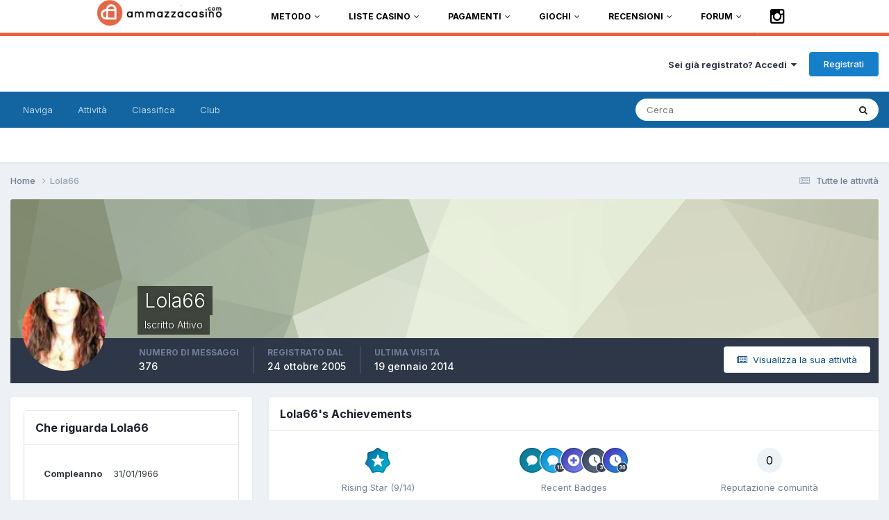

--- FILE ---
content_type: text/html;charset=UTF-8
request_url: https://www.ammazzacasino.com/forum/profile/996-lola66/
body_size: 11734
content:
<!DOCTYPE html>
<html lang="it-IT" dir="ltr">
	<head>
		<link rel="stylesheet" href="https://www.ammazzacasino.com/wp-content/themes/twentytwelve-child/forummenu/styles.css">
	<script src="https://code.jquery.com/jquery-latest.min.js" type="text/javascript"></script>
	<script src="https://www.ammazzacasino.com/wp-content/themes/twentytwelve-child/forummenu/script.js"></script>
		<title>Lola66 - Forum italiano sui casino online</title>
		<!--[if lt IE 9]>
			
		    <script src="//www.ammazzacasino.com/forum/applications/core/interface/html5shiv/html5shiv.js"></script>
		<![endif]-->
		

	<meta name="viewport" content="width=device-width, initial-scale=1">


	
	


	<meta name="twitter:card" content="summary" />


	
		<meta name="twitter:site" content="@ammazzacasino" />
	



	
		
			
				<meta property="og:site_name" content="Forum italiano sui casino online">
			
		
	

	
		
			
				<meta property="og:locale" content="it_IT">
			
		
	


	
		<link rel="canonical" href="https://www.ammazzacasino.com/forum/profile/996-lola66/" />
	





<link rel="manifest" href="https://www.ammazzacasino.com/forum/manifest.webmanifest/">
<meta name="msapplication-config" content="https://www.ammazzacasino.com/forum/browserconfig.xml/">
<meta name="msapplication-starturl" content="/">
<meta name="application-name" content="Forum italiano sui casino online">
<meta name="apple-mobile-web-app-title" content="Forum italiano sui casino online">

	<meta name="theme-color" content="#ffffff">










<link rel="preload" href="//www.ammazzacasino.com/forum/applications/core/interface/font/fontawesome-webfont.woff2?v=4.7.0" as="font" crossorigin="anonymous">
		


	<link rel="preconnect" href="https://fonts.googleapis.com">
	<link rel="preconnect" href="https://fonts.gstatic.com" crossorigin>
	
		<link href="https://fonts.googleapis.com/css2?family=Inter:wght@300;400;500;600;700&display=swap" rel="stylesheet">
	



	<link rel='stylesheet' href='https://www.ammazzacasino.com/forum/uploads/css_built_6/341e4a57816af3ba440d891ca87450ff_framework.css?v=5c45912ff31759436279' media='all'>

	<link rel='stylesheet' href='https://www.ammazzacasino.com/forum/uploads/css_built_6/05e81b71abe4f22d6eb8d1a929494829_responsive.css?v=5c45912ff31759436279' media='all'>

	<link rel='stylesheet' href='https://www.ammazzacasino.com/forum/uploads/css_built_6/20446cf2d164adcc029377cb04d43d17_flags.css?v=5c45912ff31759436279' media='all'>

	<link rel='stylesheet' href='https://www.ammazzacasino.com/forum/uploads/css_built_6/90eb5adf50a8c640f633d47fd7eb1778_core.css?v=5c45912ff31759436279' media='all'>

	<link rel='stylesheet' href='https://www.ammazzacasino.com/forum/uploads/css_built_6/5a0da001ccc2200dc5625c3f3934497d_core_responsive.css?v=5c45912ff31759436279' media='all'>

	<link rel='stylesheet' href='https://www.ammazzacasino.com/forum/uploads/css_built_6/ffdbd8340d5c38a97b780eeb2549bc3f_profiles.css?v=5c45912ff31759436279' media='all'>

	<link rel='stylesheet' href='https://www.ammazzacasino.com/forum/uploads/css_built_6/f2ef08fd7eaff94a9763df0d2e2aaa1f_streams.css?v=5c45912ff31759436279' media='all'>

	<link rel='stylesheet' href='https://www.ammazzacasino.com/forum/uploads/css_built_6/9be4fe0d9dd3ee2160f368f53374cd3f_leaderboard.css?v=5c45912ff31759436279' media='all'>

	<link rel='stylesheet' href='https://www.ammazzacasino.com/forum/uploads/css_built_6/125515e1b6f230e3adf3a20c594b0cea_profiles_responsive.css?v=5c45912ff31759436279' media='all'>





<link rel='stylesheet' href='https://www.ammazzacasino.com/forum/uploads/css_built_6/258adbb6e4f3e83cd3b355f84e3fa002_custom.css?v=5c45912ff31759436279' media='all'>




		
		

        <link rel="stylesheet" type="text/css" href="https://netdna.bootstrapcdn.com/font-awesome/3.2.1/css/font-awesome.min.css?ver=1.3.9" media="all" />	
  </head>
	<body class='ipsApp ipsApp_front ipsJS_none ipsClearfix' data-controller='core.front.core.app' data-message="" data-pageApp='core' data-pageLocation='front' data-pageModule='members' data-pageController='profile' itemscope itemtype="http://schema.org/WebSite">
	
      <!----MENU ---->
      
<div class="mh-main-nav-wrap"><div class="slicknav_menu"><a href="#" class="slicknav_btn slicknav_collapsed" onClick="openMobileMenu();"><span class="slicknav_menutxt">MENU</span><span class="slicknav_icon"><span class="slicknav_icon-bar"></span><span class="slicknav_icon-bar"></span><span class="slicknav_icon-bar"></span></span></a><nav class="slicknav_nav slicknav_hidden" itemscope="itemscope" itemtype="http://schema.org/SiteNavigationElement" style="display: none;" aria-hidden="true" role="menu">

  
<input type="hidden" name="MobileMenu" class="MobileMenu" value="1"/>
<ul class="logo_head">
  <li class="li_logo">
    <a href="/" role="menuitem">
      <img class="logo_header" src="/wp-content/themes/mh-magazine-lite/images/logo.png" alt="AmmazzaCasino">
    </a>
  </li>
</ul>

<div class="menu-menu-1-container">
  <ul class="menu">
    <li class="menu-item menu-item-has-children"><a href="https://www.ammazzacasino.com/metodo/">Metodo</a>
      <ul class="sub-menu" role="menu" aria-hidden="true">
        <li class="menu-item"><a href="https://www.ammazzacasino.com/metodo/faq/">FAQ</a></li>
        <li class="menu-item"><a href="https://www.ammazzacasino.com/metodo/glossario/">Glossario</a></li>
        <li class="menu-item"><a href="https://www.ammazzacasino.com/metodo/la-storia-dei-casino/">La storia dei casino</a></li>
        <li class="menu-item"><a href="https://www.ammazzacasino.com/metodo/gioco-responsabile/">Gioco sicuro e responsabile</a></li>
        <li class="menu-item"><a href="https://www.ammazzacasino.com/metodo/disclaimer/">Disclaimer e regole di utilizzo</a></li>
        <li class="menu-item"><a href="https://www.ammazzacasino.com/metodo/privacy-gdpr/">Privacy GDPR</a></li>
        <li class="menu-item"><a href="https://www.ammazzacasino.com/about/">ABOUT</a></li>
      </ul>
    </li>

    <li class="menu-item menu-item-has-children"><a href="https://www.ammazzacasino.com/liste-casino/">Liste Casino</a>
      <ul class="sub-menu" role="menu" aria-hidden="true">
        <li class="menu-item"><a href="https://www.ammazzacasino.com/liste-casino/casino-lista-a-z/">Casino lista A-Z</a></li>
        <li class="menu-item"><a href="https://www.ammazzacasino.com/liste-casino/casino-licenza-aams/">Casino con licenza AAMS</a></li>
        <li class="menu-item"><a href="https://www.ammazzacasino.com/liste-casino/casino-dal-vivo/">Casino dal vivo</a></li>
        <li class="menu-item"><a href="https://www.ammazzacasino.com/liste-casino/casino-online-affidabili/">Casino online affidabili</a></li>
        <li class="menu-item"><a href="https://www.ammazzacasino.com/liste-casino/casino-con-spid/">Casino con SPID</a></li>
        <li class="menu-item"><a href="https://www.ammazzacasino.com/liste-casino/nuovi-casino-online-bonus/">Nuovi Casino con Bonus</a></li>
        <li class="menu-item"><a href="https://www.ammazzacasino.com/liste-casino/casino-bonus-mensile/">Casino con bonus mensile</a></li>
        <li class="menu-item"><a href="https://www.ammazzacasino.com/liste-casino/casino-bonus-senza-deposito/">Casino con bonus senza deposito</a></li>
        <li class="menu-item"><a href="https://www.ammazzacasino.com/liste-casino/casino-senza-bonus/">Casino senza Bonus</a></li>
        <li class="menu-item"><a href="https://www.ammazzacasino.com/liste-casino/casino-coi-migliori-bonus/">Casino coi migliori Bonus</a></li>
        <li class="menu-item"><a href="https://www.ammazzacasino.com/liste-casino/migliori-slot-jackpot/">Migliori slot con jackpot</a></li>
        <li class="menu-item"><a href="https://www.ammazzacasino.com/liste-casino/casino-top-10/">Casino Top 10</a></li>
      </ul>
    </li>

    <li class="menu-item menu-item-has-children"><a href="https://www.ammazzacasino.com/pagamenti/">Pagamenti</a>
      <ul class="sub-menu" role="menu" aria-hidden="true">
        <li class="menu-item"><a href="https://www.ammazzacasino.com/pagamenti/neteller-e-skrill/">Neteller e Skrill</a></li>
        <li class="menu-item"><a href="https://www.ammazzacasino.com/pagamenti/casino-online-bitcoin/">Casino con Bitcoin</a></li>
        <li class="menu-item"><a href="https://www.ammazzacasino.com/pagamenti/casino-con-paypal/">Casino con PayPal</a></li>
        <li class="menu-item"><a href="https://www.ammazzacasino.com/pagamenti/casino-con-postepay/">Casino con PostePay</a></li>
        <li class="menu-item"><a href="https://www.ammazzacasino.com/pagamenti/casino-pagamenti-rapidi/">Casino pagamenti rapidi</a></li>
        <li class="menu-item"><a href="https://www.ammazzacasino.com/pagamenti/errori-comuni-quando-si-incassano-le-vincite/">Errori comuni quando si incassano le vincite</a></li>
      </ul>
    </li>

    <li class="menu-item menu-item-has-children"><a href="https://www.ammazzacasino.com/giochi-dei-casino-online/">Giochi</a>
      <ul class="sub-menu" role="menu" aria-hidden="true">
        <li class="menu-item"><a href="https://www.ammazzacasino.com/giochi-dei-casino-online/guida-alle-slot-machines/">Guida alle Slot Machines</a></li>
        <li class="menu-item"><a href="https://www.ammazzacasino.com/giochi-dei-casino-online/guida-al-blackjack-online/">Guida al BlackJack</a></li>
        <li class="menu-item"><a href="https://www.ammazzacasino.com/giochi-dei-casino-online/guida-alla-roulette-online/">Guida alla Roulette</a></li>
        <li class="menu-item"><a href="https://www.ammazzacasino.com/giochi-dei-casino-online/guida-al-poker-online/">Guida al Poker Online</a></li>
        <li class="menu-item"><a href="https://www.ammazzacasino.com/giochi-dei-casino-online/guida-al-videopoker/">Guida al VideoPoker</a></li>
        <li class="menu-item"><a href="https://www.ammazzacasino.com/giochi-dei-casino-online/guida-ai-crash-games/">Guida ai Crash Games</a></li>
        <li class="menu-item"><a href="https://www.ammazzacasino.com/giochi-dei-casino-online/guida-a-craps/">Guida a Craps</a></li>
        <li class="menu-item"><a href="https://www.ammazzacasino.com/giochi-dei-casino-online/guida-pai-gow-poker/">Guida a Pai Gow Poker</a></li>
        <li class="menu-item"><a href="https://www.ammazzacasino.com/giochi-dei-casino-online/pontoon-guida-regole-strategia/">Guida a Pontoon – Spanish 21</a></li>
        <li class="menu-item"><a href="https://www.ammazzacasino.com/giochi-dei-casino-online/guida-al-ramino/">Guida al Ramino</a></li>
        <li class="menu-item"><a href="https://www.ammazzacasino.com/giochi-dei-casino-online/sala-giochi-gratis/">Sala giochi gratis</a></li>
      </ul>
    </li>

    <li class="menu-item menu-item-has-children"><a href="https://www.ammazzacasino.com/recensioni-casino-online/">Recensioni</a>
      <ul class="sub-menu" role="menu" aria-hidden="true">
        <li class="menu-item"><a href="https://www.ammazzacasino.com/recensioni-casino-online/888-2/">888 Casino</a></li>
        <li class="menu-item"><a href="https://www.ammazzacasino.com/recensioni-casino-online/bet-at-home/">Bet at Home</a></li>
        <li class="menu-item"><a href="https://www.ammazzacasino.com/recensioni-casino-online/bet-365/">Bet 365</a></li>
        <li class="menu-item"><a href="https://www.ammazzacasino.com/recensioni-casino-online/betclic/">Betclic</a></li>
        <li class="menu-item"><a href="https://www.ammazzacasino.com/recensioni-casino-online/betfair/">Betfair</a></li>
        <li class="menu-item"><a href="https://www.ammazzacasino.com/recensioni-casino-online/betflag/">Betflag</a></li>
        <li class="menu-item"><a href="https://www.ammazzacasino.com/recensioni-casino-online/betway/">Betway</a></li>
        <li class="menu-item"><a href="https://www.ammazzacasino.com/recensioni-casino-online/casino-com/">Casino.com</a></li>
        <li class="menu-item"><a href="https://www.ammazzacasino.com/recensioni-casino-online/eurobet/">Eurobet</a></li>
        <li class="menu-item"><a href="https://www.ammazzacasino.com/recensioni-casino-online/fantasyteam/">Fantasyteam</a></li>
        <li class="menu-item"><a href="https://www.ammazzacasino.com/recensioni-casino-online/jackpot-city/">Jackpot City</a></li>
        <li class="menu-item"><a href="https://www.ammazzacasino.com/recensioni-casino-online/leovegas/">Leovegas</a></li>
        <li class="menu-item"><a href="https://www.ammazzacasino.com/recensioni-casino-online/lottomatica/">Lottomatica</a></li>
        <li class="menu-item"><a href="https://www.ammazzacasino.com/recensioni-casino-online/netbet/">Netbet</a></li>
        <li class="menu-item"><a href="https://www.ammazzacasino.com/recensioni-casino-online/netwin-casino-recensione/">NetWin</a></li>
        <li class="menu-item"><a href="https://www.ammazzacasino.com/recensioni-casino-online/pokerstars-casino/">Pokerstars Casino</a></li>
        <li class="menu-item"><a href="https://www.ammazzacasino.com/recensioni-casino-online/primeslots/">Primeslots</a></li>
        <li class="menu-item"><a href="https://www.ammazzacasino.com/recensioni-casino-online/snai/">Snai</a></li>
        <li class="menu-item"><a href="https://www.ammazzacasino.com/recensioni-casino-online/starcasino/">Starcasino</a></li>
        <li class="menu-item"><a href="https://www.ammazzacasino.com/recensioni-casino-online/starvegas/">Starvegas</a></li>
        <li class="menu-item"><a href="https://www.ammazzacasino.com/recensioni-casino-online/titanbet/">Titanbet</a></li>
        <li class="menu-item"><a href="https://www.ammazzacasino.com/recensioni-casino-online/unibet/">Unibet</a></li>
        <li class="menu-item"><a href="https://www.ammazzacasino.com/recensioni-casino-online/william-hill/">William Hill</a></li>
      </ul>
    </li>

    <li class="menu-item menu-item-has-children"><a href="/forum/">FORUM</a>
      <ul class="sub-menu">
        <li class="menu-item"><a href="https://www.ammazzacasino.com/metodo/regole-del-forum/">Regole del Forum</a></li>
      </ul>
    </li>

    <li class="menu-item social-icon instagram">
      <a href="https://instagram.com/ammazzacasino" rel="noopener" target="_blank">
        <i class="icon-2x icon-instagram"></i><span class="fa-hidden">Instagram</span>
      </a>
    </li>
  </ul>
</div>

  

</nav></div>
		<nav class="mh-navigation mh-main-nav mh-container mh-container-inner clearfix" itemscope="itemscope" itemtype="http://schema.org/SiteNavigationElement">


<ul class="logo_head">
  <li class="li_logo">
    <a href="/"><img class="logo_header" src="/wp-content/themes/mh-magazine-lite/images/logo.png" alt="AmmazzaCasino"></a>
  </li>
</ul>

<div class="menu-menu-1-container">
  <ul id="menu-menu-1" class="menu">
    <li class="menu-item menu-item-has-children"><a href="https://www.ammazzacasino.com/metodo/">Metodo</a>
      <ul class="sub-menu">
        <li class="menu-item"><a href="https://www.ammazzacasino.com/metodo/faq/">FAQ</a></li>
        <li class="menu-item"><a href="https://www.ammazzacasino.com/metodo/glossario/">Glossario</a></li>
        <li class="menu-item"><a href="https://www.ammazzacasino.com/metodo/la-storia-dei-casino/">La storia dei casino</a></li>
        <li class="menu-item"><a href="https://www.ammazzacasino.com/metodo/gioco-responsabile/">Gioco sicuro e responsabile</a></li>
        <li class="menu-item"><a href="https://www.ammazzacasino.com/metodo/disclaimer/">Disclaimer e regole di utilizzo</a></li>
        <li class="menu-item"><a href="https://www.ammazzacasino.com/metodo/privacy-gdpr/">Privacy GDPR</a></li>
        <li class="menu-item"><a href="https://www.ammazzacasino.com/about/">ABOUT</a></li>
      </ul>
    </li>

    <li class="menu-item menu-item-has-children"><a href="https://www.ammazzacasino.com/liste-casino/">Liste Casino</a>
      <ul class="sub-menu">
        <li class="menu-item"><a href="https://www.ammazzacasino.com/liste-casino/casino-lista-a-z/">Casino lista A-Z</a></li>
        <li class="menu-item"><a href="https://www.ammazzacasino.com/liste-casino/casino-licenza-aams/">Casino con licenza AAMS</a></li>
        <li class="menu-item"><a href="https://www.ammazzacasino.com/liste-casino/casino-dal-vivo/">Casino dal vivo</a></li>
        <li class="menu-item"><a href="https://www.ammazzacasino.com/liste-casino/casino-online-affidabili/">Casino online affidabili</a></li>
        <li class="menu-item"><a href="https://www.ammazzacasino.com/liste-casino/casino-con-spid/">Casino con SPID</a></li>
        <li class="menu-item"><a href="https://www.ammazzacasino.com/liste-casino/nuovi-casino-online-bonus/">Nuovi Casino con Bonus</a></li>
        <li class="menu-item"><a href="https://www.ammazzacasino.com/liste-casino/casino-bonus-mensile/">Casino con bonus mensile</a></li>
        <li class="menu-item"><a href="https://www.ammazzacasino.com/liste-casino/casino-bonus-senza-deposito/">Casino con bonus senza deposito</a></li>
        <li class="menu-item"><a href="https://www.ammazzacasino.com/liste-casino/casino-senza-bonus/">Casino senza Bonus</a></li>
        <li class="menu-item"><a href="https://www.ammazzacasino.com/liste-casino/casino-coi-migliori-bonus/">Casino coi migliori Bonus</a></li>
        <li class="menu-item"><a href="https://www.ammazzacasino.com/liste-casino/migliori-slot-jackpot/">Migliori slot con jackpot</a></li>
        <li class="menu-item"><a href="https://www.ammazzacasino.com/liste-casino/casino-top-10/">Casino Top 10</a></li>
      </ul>
    </li>

    <li class="menu-item menu-item-has-children"><a href="https://www.ammazzacasino.com/pagamenti/">Pagamenti</a>
      <ul class="sub-menu">
        <li class="menu-item"><a href="https://www.ammazzacasino.com/pagamenti/neteller-e-skrill/">Neteller e Skrill</a></li>
        <li class="menu-item"><a href="https://www.ammazzacasino.com/pagamenti/casino-online-bitcoin/">Casino con Bitcoin</a></li>
        <li class="menu-item"><a href="https://www.ammazzacasino.com/pagamenti/casino-con-paypal/">Casino con PayPal</a></li>
        <li class="menu-item"><a href="https://www.ammazzacasino.com/pagamenti/casino-con-postepay/">Casino con PostePay</a></li>
        <li class="menu-item"><a href="https://www.ammazzacasino.com/pagamenti/casino-pagamenti-rapidi/">Casino pagamenti rapidi</a></li>
        <li class="menu-item"><a href="https://www.ammazzacasino.com/pagamenti/errori-comuni-quando-si-incassano-le-vincite/">Errori comuni quando si incassano le vincite</a></li>
      </ul>
    </li>

    <li class="menu-item menu-item-has-children"><a href="https://www.ammazzacasino.com/giochi-dei-casino-online/">Giochi</a>
      <ul class="sub-menu">
        <li class="menu-item"><a href="https://www.ammazzacasino.com/giochi-dei-casino-online/guida-alle-slot-machines/">Guida alle Slot Machines</a></li>
        <li class="menu-item"><a href="https://www.ammazzacasino.com/giochi-dei-casino-online/guida-al-blackjack-online/">Guida al BlackJack</a></li>
        <li class="menu-item"><a href="https://www.ammazzacasino.com/giochi-dei-casino-online/guida-alla-roulette-online/">Guida alla Roulette</a></li>
        <li class="menu-item"><a href="https://www.ammazzacasino.com/giochi-dei-casino-online/guida-al-poker-online/">Guida al Poker Online</a></li>
        <li class="menu-item"><a href="https://www.ammazzacasino.com/giochi-dei-casino-online/guida-al-videopoker/">Guida al VideoPoker</a></li>
        <li class="menu-item"><a href="https://www.ammazzacasino.com/giochi-dei-casino-online/guida-ai-crash-games/">Guida ai Crash Games</a></li>
        <li class="menu-item"><a href="https://www.ammazzacasino.com/giochi-dei-casino-online/guida-a-craps/">Guida a Craps</a></li>
        <li class="menu-item"><a href="https://www.ammazzacasino.com/giochi-dei-casino-online/guida-pai-gow-poker/">Guida a Pai Gow Poker</a></li>
        <li class="menu-item"><a href="https://www.ammazzacasino.com/giochi-dei-casino-online/pontoon-guida-regole-strategia/">Guida a Pontoon – Spanish 21</a></li>
        <li class="menu-item"><a href="https://www.ammazzacasino.com/giochi-dei-casino-online/guida-al-ramino/">Guida al Ramino</a></li>
        <li class="menu-item"><a href="https://www.ammazzacasino.com/giochi-dei-casino-online/sala-giochi-gratis/">Sala giochi gratis</a></li>
      </ul>
    </li>

    <li class="menu-item menu-item-has-children"><a href="https://www.ammazzacasino.com/recensioni-casino-online/">Recensioni</a>
      <ul class="sub-menu">
        <li class="menu-item"><a href="https://www.ammazzacasino.com/recensioni-casino-online/888-2/">888 Casino</a></li>
        <li class="menu-item"><a href="https://www.ammazzacasino.com/recensioni-casino-online/bet-at-home/">Bet at Home</a></li>
        <li class="menu-item"><a href="https://www.ammazzacasino.com/recensioni-casino-online/bet-365/">Bet 365</a></li>
        <li class="menu-item"><a href="https://www.ammazzacasino.com/recensioni-casino-online/betclic/">Betclic</a></li>
        <li class="menu-item"><a href="https://www.ammazzacasino.com/recensioni-casino-online/betfair/">Betfair</a></li>
        <li class="menu-item"><a href="https://www.ammazzacasino.com/recensioni-casino-online/betflag/">Betflag</a></li>
        <li class="menu-item"><a href="https://www.ammazzacasino.com/recensioni-casino-online/betway/">Betway</a></li>
        <li class="menu-item"><a href="https://www.ammazzacasino.com/recensioni-casino-online/casino-com/">Casino.com</a></li>
        <li class="menu-item"><a href="https://www.ammazzacasino.com/recensioni-casino-online/eurobet/">Eurobet</a></li>
        <li class="menu-item"><a href="https://www.ammazzacasino.com/recensioni-casino-online/fantasyteam/">Fantasyteam</a></li>
        <li class="menu-item"><a href="https://www.ammazzacasino.com/recensioni-casino-online/jackpot-city/">Jackpot City</a></li>
        <li class="menu-item"><a href="https://www.ammazzacasino.com/recensioni-casino-online/leovegas/">Leovegas</a></li>
        <li class="menu-item"><a href="https://www.ammazzacasino.com/recensioni-casino-online/lottomatica/">Lottomatica</a></li>
        <li class="menu-item"><a href="https://www.ammazzacasino.com/recensioni-casino-online/netbet/">Netbet</a></li>
        <li class="menu-item"><a href="https://www.ammazzacasino.com/recensioni-casino-online/netwin-casino-recensione/">NetWin</a></li>
        <li class="menu-item"><a href="https://www.ammazzacasino.com/recensioni-casino-online/pokerstars-casino/">Pokerstars Casino</a></li>
        <li class="menu-item"><a href="https://www.ammazzacasino.com/recensioni-casino-online/primeslots/">Primeslots</a></li>
        <li class="menu-item"><a href="https://www.ammazzacasino.com/recensioni-casino-online/snai/">Snai</a></li>
        <li class="menu-item"><a href="https://www.ammazzacasino.com/recensioni-casino-online/starcasino/">Starcasino</a></li>
        <li class="menu-item"><a href="https://www.ammazzacasino.com/recensioni-casino-online/starvegas/">Starvegas</a></li>
        <li class="menu-item"><a href="https://www.ammazzacasino.com/recensioni-casino-online/titanbet/">Titanbet</a></li>
        <li class="menu-item"><a href="https://www.ammazzacasino.com/recensioni-casino-online/unibet/">Unibet</a></li>
        <li class="menu-item"><a href="https://www.ammazzacasino.com/recensioni-casino-online/william-hill/">William Hill</a></li>
      </ul>
    </li>

    <li class="menu-item menu-item-has-children"><a href="/forum/">FORUM</a>
      <ul class="sub-menu">
        <li class="menu-item"><a href="https://www.ammazzacasino.com/metodo/regole-del-forum/">Regole del Forum</a></li>
      </ul>
    </li>

    <li class="menu-item social-icon instagram">
      <a href="https://instagram.com/ammazzacasino" rel="noopener" target="_blank">
        <i class="icon-2x icon-instagram"></i><span class="fa-hidden">Instagram</span>
      </a>
    </li>
  </ul>
</div>



		</nav>
	</div>
      
      <!------MENU------>
      
      
      <meta itemprop="url" content="https://www.ammazzacasino.com/forum/">
		<a href='#elContent' class='ipsHide' title='Vai al contenuto principale di questa pagina' accesskey='m'>Vai al contenuto</a>
		
		<div id='ipsLayout_header' class='ipsClearfix'>
			





			
			
<ul id='elMobileNav' class='ipsResponsive_hideDesktop' data-controller='core.front.core.mobileNav'>
	
		
			<li id='elMobileBreadcrumb'>
				<a href='https://www.ammazzacasino.com/forum/'>
					<span>Home</span>
				</a>
			</li>
		
	
	
	
	<li >
		<a data-action="defaultStream" href='https://www.ammazzacasino.com/forum/discover/'><i class="fa fa-newspaper-o" aria-hidden="true"></i></a>
	</li>

	

	
		<li class='ipsJS_show'>
			<a href='https://www.ammazzacasino.com/forum/search/'><i class='fa fa-search'></i></a>
		</li>
	
</ul>
			<header>
				<div class='ipsLayout_container'>
					

<a href='https://www.ammazzacasino.com/forum/' id='elSiteTitle' accesskey='1'>Forum italiano sui casino online</a>

					

	<ul id='elUserNav' class='ipsList_inline cSignedOut ipsResponsive_showDesktop'>
		
        
		
        
        
            
            <li id='elSignInLink'>
                <a href='https://www.ammazzacasino.com/forum/login/' data-ipsMenu-closeOnClick="false" data-ipsMenu id='elUserSignIn'>
                    Sei già registrato? Accedi &nbsp;<i class='fa fa-caret-down'></i>
                </a>
                
<div id='elUserSignIn_menu' class='ipsMenu ipsMenu_auto ipsHide'>
	<form accept-charset='utf-8' method='post' action='https://www.ammazzacasino.com/forum/login/'>
		<input type="hidden" name="csrfKey" value="e04a7b2e5e94acc426828513838e987d">
		<input type="hidden" name="ref" value="aHR0cHM6Ly93d3cuYW1tYXp6YWNhc2luby5jb20vZm9ydW0vcHJvZmlsZS85OTYtbG9sYTY2Lw==">
		<div data-role="loginForm">
			
			
			
				
<div class="ipsPad ipsForm ipsForm_vertical">
	<h4 class="ipsType_sectionHead">Accedi</h4>
	<br><br>
	<ul class='ipsList_reset'>
		<li class="ipsFieldRow ipsFieldRow_noLabel ipsFieldRow_fullWidth">
			
			
				<input type="text" placeholder="Nome visualizzato" name="auth" autocomplete="username">
			
		</li>
		<li class="ipsFieldRow ipsFieldRow_noLabel ipsFieldRow_fullWidth">
			<input type="password" placeholder="Password " name="password" autocomplete="current-password">
		</li>
		<li class="ipsFieldRow ipsFieldRow_checkbox ipsClearfix">
			<span class="ipsCustomInput">
				<input type="checkbox" name="remember_me" id="remember_me_checkbox" value="1" checked aria-checked="true">
				<span></span>
			</span>
			<div class="ipsFieldRow_content">
				<label class="ipsFieldRow_label" for="remember_me_checkbox">Ricordami</label>
				<span class="ipsFieldRow_desc">Non raccomandato per un computer condiviso</span>
			</div>
		</li>
		<li class="ipsFieldRow ipsFieldRow_fullWidth">
			<button type="submit" name="_processLogin" value="usernamepassword" class="ipsButton ipsButton_primary ipsButton_small" id="elSignIn_submit">Accedi</button>
			
				<p class="ipsType_right ipsType_small">
					
						<a href='https://www.ammazzacasino.com/forum/lostpassword/' data-ipsDialog data-ipsDialog-title='Hai dimenticato la password?'>
					
					Hai dimenticato la password?</a>
				</p>
			
		</li>
	</ul>
</div>
			
		</div>
	</form>
</div>
            </li>
            
        
		
			<li>
				
					<a href='https://www.ammazzacasino.com/forum/register/' data-ipsDialog data-ipsDialog-size='narrow' data-ipsDialog-title='Registrati' id='elRegisterButton' class='ipsButton ipsButton_normal ipsButton_primary'>Registrati</a>
				
			</li>
		
	</ul>

				</div>
			</header>
			

	<nav data-controller='core.front.core.navBar' class=' ipsResponsive_showDesktop'>
		<div class='ipsNavBar_primary ipsLayout_container '>
			<ul data-role="primaryNavBar" class='ipsClearfix'>
				


	
		
		
		<li  id='elNavSecondary_1' data-role="navBarItem" data-navApp="core" data-navExt="CustomItem">
			
			
				<a href="https://www.ammazzacasino.com/forum/"  data-navItem-id="1" >
					Naviga<span class='ipsNavBar_active__identifier'></span>
				</a>
			
			
				<ul class='ipsNavBar_secondary ipsHide' data-role='secondaryNavBar'>
					


	
		
		
		<li  id='elNavSecondary_8' data-role="navBarItem" data-navApp="forums" data-navExt="Forums">
			
			
				<a href="https://www.ammazzacasino.com/forum/"  data-navItem-id="8" >
					Forum<span class='ipsNavBar_active__identifier'></span>
				</a>
			
			
		</li>
	
	

	
		
		
		<li  id='elNavSecondary_9' data-role="navBarItem" data-navApp="calendar" data-navExt="Calendar">
			
			
				<a href="https://www.ammazzacasino.com/forum/events/"  data-navItem-id="9" >
					Calendario<span class='ipsNavBar_active__identifier'></span>
				</a>
			
			
		</li>
	
	

	
		
		
		<li  id='elNavSecondary_10' data-role="navBarItem" data-navApp="core" data-navExt="Guidelines">
			
			
				<a href="https://www.ammazzacasino.com/metodo/regole-del-forum/"  data-navItem-id="10" >
					Linee guida<span class='ipsNavBar_active__identifier'></span>
				</a>
			
			
		</li>
	
	

	
		
		
		<li  id='elNavSecondary_11' data-role="navBarItem" data-navApp="core" data-navExt="StaffDirectory">
			
			
				<a href="https://www.ammazzacasino.com/forum/staff/"  data-navItem-id="11" >
					Staff<span class='ipsNavBar_active__identifier'></span>
				</a>
			
			
		</li>
	
	

	
		
		
		<li  id='elNavSecondary_12' data-role="navBarItem" data-navApp="core" data-navExt="OnlineUsers">
			
			
				<a href="https://www.ammazzacasino.com/forum/online/"  data-navItem-id="12" >
					Utenti connessi<span class='ipsNavBar_active__identifier'></span>
				</a>
			
			
		</li>
	
	

					<li class='ipsHide' id='elNavigationMore_1' data-role='navMore'>
						<a href='#' data-ipsMenu data-ipsMenu-appendTo='#elNavigationMore_1' id='elNavigationMore_1_dropdown'>Altro <i class='fa fa-caret-down'></i></a>
						<ul class='ipsHide ipsMenu ipsMenu_auto' id='elNavigationMore_1_dropdown_menu' data-role='moreDropdown'></ul>
					</li>
				</ul>
			
		</li>
	
	

	
		
		
		<li  id='elNavSecondary_2' data-role="navBarItem" data-navApp="core" data-navExt="CustomItem">
			
			
				<a href="https://www.ammazzacasino.com/forum/discover/"  data-navItem-id="2" >
					Attività<span class='ipsNavBar_active__identifier'></span>
				</a>
			
			
				<ul class='ipsNavBar_secondary ipsHide' data-role='secondaryNavBar'>
					


	
		
		
		<li  id='elNavSecondary_3' data-role="navBarItem" data-navApp="core" data-navExt="AllActivity">
			
			
				<a href="https://www.ammazzacasino.com/forum/discover/"  data-navItem-id="3" >
					Tutte le attività<span class='ipsNavBar_active__identifier'></span>
				</a>
			
			
		</li>
	
	

	
		
		
		<li  id='elNavSecondary_4' data-role="navBarItem" data-navApp="core" data-navExt="YourActivityStreams">
			
			
				<a href="#"  data-navItem-id="4" >
					I miei flussi di attività<span class='ipsNavBar_active__identifier'></span>
				</a>
			
			
		</li>
	
	

	
		
		
		<li  id='elNavSecondary_5' data-role="navBarItem" data-navApp="core" data-navExt="YourActivityStreamsItem">
			
			
				<a href="https://www.ammazzacasino.com/forum/discover/unread/"  data-navItem-id="5" >
					Contenuto non letto<span class='ipsNavBar_active__identifier'></span>
				</a>
			
			
		</li>
	
	

	
		
		
		<li  id='elNavSecondary_6' data-role="navBarItem" data-navApp="core" data-navExt="YourActivityStreamsItem">
			
			
				<a href="https://www.ammazzacasino.com/forum/discover/content-started/"  data-navItem-id="6" >
					Contenuto che ho iniziato<span class='ipsNavBar_active__identifier'></span>
				</a>
			
			
		</li>
	
	

	
		
		
		<li  id='elNavSecondary_7' data-role="navBarItem" data-navApp="core" data-navExt="Search">
			
			
				<a href="https://www.ammazzacasino.com/forum/search/"  data-navItem-id="7" >
					Cerca<span class='ipsNavBar_active__identifier'></span>
				</a>
			
			
		</li>
	
	

					<li class='ipsHide' id='elNavigationMore_2' data-role='navMore'>
						<a href='#' data-ipsMenu data-ipsMenu-appendTo='#elNavigationMore_2' id='elNavigationMore_2_dropdown'>Altro <i class='fa fa-caret-down'></i></a>
						<ul class='ipsHide ipsMenu ipsMenu_auto' id='elNavigationMore_2_dropdown_menu' data-role='moreDropdown'></ul>
					</li>
				</ul>
			
		</li>
	
	

	
		
		
		<li  id='elNavSecondary_13' data-role="navBarItem" data-navApp="core" data-navExt="Leaderboard">
			
			
				<a href="https://www.ammazzacasino.com/forum/leaderboard/"  data-navItem-id="13" >
					Classifica<span class='ipsNavBar_active__identifier'></span>
				</a>
			
			
		</li>
	
	

	
	

	
		
		
		<li  id='elNavSecondary_15' data-role="navBarItem" data-navApp="core" data-navExt="Clubs">
			
			
				<a href="https://www.ammazzacasino.com/forum/clubs/"  data-navItem-id="15" >
					Club<span class='ipsNavBar_active__identifier'></span>
				</a>
			
			
		</li>
	
	

				<li class='ipsHide' id='elNavigationMore' data-role='navMore'>
					<a href='#' data-ipsMenu data-ipsMenu-appendTo='#elNavigationMore' id='elNavigationMore_dropdown'>Altro</a>
					<ul class='ipsNavBar_secondary ipsHide' data-role='secondaryNavBar'>
						<li class='ipsHide' id='elNavigationMore_more' data-role='navMore'>
							<a href='#' data-ipsMenu data-ipsMenu-appendTo='#elNavigationMore_more' id='elNavigationMore_more_dropdown'>Altro <i class='fa fa-caret-down'></i></a>
							<ul class='ipsHide ipsMenu ipsMenu_auto' id='elNavigationMore_more_dropdown_menu' data-role='moreDropdown'></ul>
						</li>
					</ul>
				</li>
			</ul>
			

	<div id="elSearchWrapper">
		<div id='elSearch' data-controller="core.front.core.quickSearch">
			<form accept-charset='utf-8' action='//www.ammazzacasino.com/forum/search/?do=quicksearch' method='post'>
                <input type='search' id='elSearchField' placeholder='Cerca' name='q' autocomplete='off' aria-label='Cerca'>
                <details class='cSearchFilter'>
                    <summary class='cSearchFilter__text'></summary>
                    <ul class='cSearchFilter__menu'>
                        
                        <li><label><input type="radio" name="type" value="all" ><span class='cSearchFilter__menuText'>Ovunque</span></label></li>
                        
                        
                            <li><label><input type="radio" name="type" value="core_statuses_status" checked><span class='cSearchFilter__menuText'>Aggiornamenti di stato</span></label></li>
                        
                            <li><label><input type="radio" name="type" value="forums_topic"><span class='cSearchFilter__menuText'>Discussioni</span></label></li>
                        
                            <li><label><input type="radio" name="type" value="calendar_event"><span class='cSearchFilter__menuText'>Eventi</span></label></li>
                        
                            <li><label><input type="radio" name="type" value="core_members"><span class='cSearchFilter__menuText'>Utenti</span></label></li>
                        
                    </ul>
                </details>
				<button class='cSearchSubmit' type="submit" aria-label='Cerca'><i class="fa fa-search"></i></button>
			</form>
		</div>
	</div>

		</div>
	</nav>

		</div>
		<main role='main' id='ipsLayout_body' class='ipsLayout_container'>
			<div id='ipsLayout_contentArea'>
				<div id='ipsLayout_contentWrapper'>
					
<nav class='ipsBreadcrumb ipsBreadcrumb_1 ipsFaded_withHover'>
	
		


	

	<ul class='ipsList_inline ipsPos_right'>
		
		<li >
			<a data-action="defaultStream" class='ipsType_light '  href='https://www.ammazzacasino.com/forum/discover/'><i class="fa fa-newspaper-o" aria-hidden="true"></i> <span>Tutte le attività</span></a>
		</li>
		
	</ul>

	<ul data-role="breadcrumbList">
		<li>
			<a title="Home" href='https://www.ammazzacasino.com/forum/'>
				<span>Home <i class='fa fa-angle-right'></i></span>
			</a>
		</li>
		
		
			<li>
				
					<a href='https://www.ammazzacasino.com/forum/profile/996-lola66/'>
						<span>Lola66 </span>
					</a>
				
			</li>
		
	</ul>
</nav>
					
					<div id='ipsLayout_mainArea'>
						<a id='elContent'></a>
						
						
						

	




						

<!-- When altering this template be sure to also check for similar in the hovercard -->
<div data-controller='core.front.profile.main'>
	

<header data-role="profileHeader">
    <div class='ipsPageHead_special ' id='elProfileHeader' data-controller='core.global.core.coverPhoto' data-url="https://www.ammazzacasino.com/forum/profile/996-lola66/?csrfKey=e04a7b2e5e94acc426828513838e987d" data-coverOffset='0'>
        
        <div class='ipsCoverPhoto_container' style="background-color: hsl(80, 100%, 80% )">
            <img src='https://www.ammazzacasino.com/forum/uploads/set_resources_6/84c1e40ea0e759e3f1505eb1788ddf3c_pattern.png' class='ipsCoverPhoto_photo' data-action="toggleCoverPhoto" alt=''>
        </div>
        
        
        <div class='ipsColumns ipsColumns_collapsePhone' data-hideOnCoverEdit>
            <div class='ipsColumn ipsColumn_fixed ipsColumn_narrow ipsPos_center' id='elProfilePhoto'>
                
                <a href="https://www.ammazzacasino.com/forum/uploads/av-996.jpg" data-ipsLightbox class='ipsUserPhoto ipsUserPhoto_xlarge'>
                    <img src='https://www.ammazzacasino.com/forum/uploads/av-996.jpg' alt=''>
                </a>
                
                
            </div>
            <div class='ipsColumn ipsColumn_fluid'>
                <div class='ipsPos_left ipsPad cProfileHeader_name ipsType_normal'>
                    <h1 class='ipsType_reset ipsPageHead_barText'>
                        Lola66

                        
                        
                    </h1>
                    <span>
						
						<span class='ipsPageHead_barText'>Iscritto Attivo</span>
					</span>
                </div>
                
                <ul class='ipsList_inline ipsPad ipsResponsive_hidePhone ipsResponsive_block ipsPos_left'>
                    
                    <li>

<div data-followApp='core' data-followArea='member' data-followID='996'  data-controller='core.front.core.followButton'>
	
		

	
</div></li>
                    
                    
                </ul>
                
            </div>
        </div>
    </div>

    <div class='ipsGrid ipsAreaBackground ipsPad ipsResponsive_showPhone ipsResponsive_block'>
        
        
        

        
        
        <div data-role='switchView' class='ipsGrid_span12'>
            <div data-action="goToProfile" data-type='phone' class='ipsHide'>
                <a href='https://www.ammazzacasino.com/forum/profile/996-lola66/' class='ipsButton ipsButton_veryLight ipsButton_small ipsButton_fullWidth' title="Profilo Lola66"><i class='fa fa-user'></i></a>
            </div>
            <div data-action="browseContent" data-type='phone' class=''>
                <a href="https://www.ammazzacasino.com/forum/profile/996-lola66/content/" rel="nofollow" class='ipsButton ipsButton_veryLight ipsButton_small ipsButton_fullWidth'  title="Lola66 contenuto"><i class='fa fa-newspaper-o'></i></a>
            </div>
        </div>
    </div>

    <div id='elProfileStats' class='ipsClearfix sm:ipsPadding ipsResponsive_pull'>
        <div data-role='switchView' class='ipsResponsive_hidePhone ipsPos_right'>
            <a href='https://www.ammazzacasino.com/forum/profile/996-lola66/' class='ipsButton ipsButton_veryLight ipsButton_small ipsPos_right ipsHide' data-action="goToProfile" data-type='full' title="Profilo Lola66"><i class='fa fa-user'></i> <span class='ipsResponsive_showDesktop ipsResponsive_inline'>&nbsp;Visualizza profilo</span></a>
            <a href="https://www.ammazzacasino.com/forum/profile/996-lola66/content/" rel="nofollow" class='ipsButton ipsButton_veryLight ipsButton_small ipsPos_right ' data-action="browseContent" data-type='full' title="Lola66 contenuto"><i class='fa fa-newspaper-o'></i> <span class='ipsResponsive_showDesktop ipsResponsive_inline'>&nbsp;Visualizza la sua attività</span></a>
        </div>
        <ul class='ipsList_reset ipsFlex ipsFlex-ai:center ipsFlex-fw:wrap ipsPos_left ipsResponsive_noFloat'>
            <li>
                <h4 class='ipsType_minorHeading'>Numero di messaggi</h4>
                376
            </li>
            <li>
                <h4 class='ipsType_minorHeading'>Registrato dal</h4>
                <time datetime='2005-10-24T11:15:37Z' title='24/10/2005 11:15' data-short='20 aa'>24 ottobre 2005</time>
            </li>
            
            <li>
                <h4 class='ipsType_minorHeading'>Ultima visita</h4>
                <span>
					
                    <time datetime='2014-01-19T12:53:36Z' title='19/01/2014 12:53' data-short='12 aa'>19 gennaio 2014</time>
				</span>
            </li>
            
            
        </ul>
    </div>
</header>
	<div data-role="profileContent" class='ipsSpacer_top'>

		<div class='ipsColumns ipsColumns_collapseTablet' data-controller="core.front.profile.body">
			<div class='ipsColumn ipsColumn_fixed ipsColumn_veryWide' id='elProfileInfoColumn'>
				<div class='ipsPadding ipsBox ipsResponsive_pull'>
					
					
						

						
					

					
					
					
                        
                    
					
	 				
						<div class='ipsWidget ipsWidget_vertical cProfileSidebarBlock ipsBox ipsBox--child ipsSpacer_bottom' data-location='defaultFields'>
							<h2 class='ipsWidget_title ipsType_reset'>Che riguarda Lola66 </h2>
							<div class='ipsWidget_inner ipsPad'>
								
								<ul class='ipsDataList ipsDataList_reducedSpacing cProfileFields'>
									
									
										<li class='ipsDataItem'>
											<span class='ipsDataItem_generic ipsDataItem_size3 ipsType_break'><strong>Compleanno</strong></span>
											<span class='ipsDataItem_generic'>31/01/1966</span>
										</li>
									
								</ul>
							</div>
						</div>
					
					
						
						<div class='ipsWidget ipsWidget_vertical cProfileSidebarBlock ipsBox ipsBox--child ipsSpacer_bottom' data-location='customFields'>
							
                                <h2 class='ipsWidget_title ipsType_reset'>Contact Methods</h2>
                            
                            <div class='ipsWidget_inner ipsPad'>
								<ul class='ipsDataList ipsDataList_reducedSpacing cProfileFields'>
									
									
										<li class='ipsDataItem ipsType_break'>
											
												<span class='ipsDataItem_generic ipsDataItem_size3 ipsType_break'><strong>Website URL</strong></span>
												<div class='ipsDataItem_generic'><div class='ipsType_break ipsContained'>http://</div></div>
											
										</li>
									
									
									
										<li class='ipsDataItem ipsType_break'>
											
												<span class='ipsDataItem_generic ipsDataItem_size3 ipsType_break'><strong>ICQ</strong></span>
												<div class='ipsDataItem_generic'><div class='ipsType_break ipsContained'>0</div></div>
											
										</li>
									
									
								</ul>
							</div>
						</div>
						
					
						
						<div class='ipsWidget ipsWidget_vertical cProfileSidebarBlock ipsBox ipsBox--child ipsSpacer_bottom' data-location='customFields'>
							
                                <h2 class='ipsWidget_title ipsType_reset'>Profile Information</h2>
                            
                            <div class='ipsWidget_inner ipsPad'>
								<ul class='ipsDataList ipsDataList_reducedSpacing cProfileFields'>
									
									
										<li class='ipsDataItem ipsType_break'>
											
												<span class='ipsDataItem_generic ipsDataItem_size3 ipsType_break'><strong>Gender</strong></span>
												<div class='ipsDataItem_generic'><div class='ipsType_break ipsContained'>Female</div></div>
											
										</li>
									
									
								</ul>
							</div>
						</div>
						
					
					
					
						<div class='ipsWidget ipsWidget_vertical cProfileSidebarBlock ipsBox ipsBox--child ipsSpacer_bottom' data-controller='core.front.profile.toggleBlock'>
							


	
	<h2 class='ipsWidget_title ipsType_reset'>
		

		Ospiti recenti del profilo
	</h2>
	<div class='ipsWidget_inner ipsPad'>
		<span class='ipsType_light'>
			2317 lo hanno visualizzato  
		</span>
		
			<ul class='ipsDataList ipsDataList_reducedSpacing ipsSpacer_top'>
			
				<li class='ipsDataItem'>
					<div class='ipsType_center ipsDataItem_icon'>
						


	<a href="https://www.ammazzacasino.com/forum/profile/18317-nicgar/" rel="nofollow" data-ipsHover data-ipsHover-width="370" data-ipsHover-target="https://www.ammazzacasino.com/forum/profile/18317-nicgar/?do=hovercard" class="ipsUserPhoto ipsUserPhoto_tiny" title="Vai al profilo di nicgar">
		<img src='data:image/svg+xml,%3Csvg%20xmlns%3D%22http%3A%2F%2Fwww.w3.org%2F2000%2Fsvg%22%20viewBox%3D%220%200%201024%201024%22%20style%3D%22background%3A%23c4c362%22%3E%3Cg%3E%3Ctext%20text-anchor%3D%22middle%22%20dy%3D%22.35em%22%20x%3D%22512%22%20y%3D%22512%22%20fill%3D%22%23ffffff%22%20font-size%3D%22700%22%20font-family%3D%22-apple-system%2C%20BlinkMacSystemFont%2C%20Roboto%2C%20Helvetica%2C%20Arial%2C%20sans-serif%22%3EN%3C%2Ftext%3E%3C%2Fg%3E%3C%2Fsvg%3E' alt='nicgar' loading="lazy">
	</a>

					</div>
					<div class='ipsDataItem_main'>
						<h3 class='ipsDataItem_title'>


<a href='https://www.ammazzacasino.com/forum/profile/18317-nicgar/' rel="nofollow" data-ipsHover data-ipsHover-width='370' data-ipsHover-target='https://www.ammazzacasino.com/forum/profile/18317-nicgar/?do=hovercard&amp;referrer=https%253A%252F%252Fwww.ammazzacasino.com%252Fforum%252Fprofile%252F996-lola66%252F' title="Vai al profilo di nicgar" class="ipsType_break">nicgar</a></h3>
						<p class='ipsDataItem_meta ipsType_light'><time datetime='2025-12-30T14:33:32Z' title='30/12/2025 14:33' data-short='30 dic '>30 dicembre 2025</time></p>
					</div>
				</li>
			
				<li class='ipsDataItem'>
					<div class='ipsType_center ipsDataItem_icon'>
						


	<a href="https://www.ammazzacasino.com/forum/profile/18293-paulus/" rel="nofollow" data-ipsHover data-ipsHover-width="370" data-ipsHover-target="https://www.ammazzacasino.com/forum/profile/18293-paulus/?do=hovercard" class="ipsUserPhoto ipsUserPhoto_tiny" title="Vai al profilo di Paulus">
		<img src='data:image/svg+xml,%3Csvg%20xmlns%3D%22http%3A%2F%2Fwww.w3.org%2F2000%2Fsvg%22%20viewBox%3D%220%200%201024%201024%22%20style%3D%22background%3A%23c4626e%22%3E%3Cg%3E%3Ctext%20text-anchor%3D%22middle%22%20dy%3D%22.35em%22%20x%3D%22512%22%20y%3D%22512%22%20fill%3D%22%23ffffff%22%20font-size%3D%22700%22%20font-family%3D%22-apple-system%2C%20BlinkMacSystemFont%2C%20Roboto%2C%20Helvetica%2C%20Arial%2C%20sans-serif%22%3EP%3C%2Ftext%3E%3C%2Fg%3E%3C%2Fsvg%3E' alt='Paulus' loading="lazy">
	</a>

					</div>
					<div class='ipsDataItem_main'>
						<h3 class='ipsDataItem_title'>


<a href='https://www.ammazzacasino.com/forum/profile/18293-paulus/' rel="nofollow" data-ipsHover data-ipsHover-width='370' data-ipsHover-target='https://www.ammazzacasino.com/forum/profile/18293-paulus/?do=hovercard&amp;referrer=https%253A%252F%252Fwww.ammazzacasino.com%252Fforum%252Fprofile%252F996-lola66%252F' title="Vai al profilo di Paulus" class="ipsType_break">Paulus</a></h3>
						<p class='ipsDataItem_meta ipsType_light'><time datetime='2025-10-14T21:14:35Z' title='14/10/2025 21:14' data-short='14 ott '>14 ottobre 2025</time></p>
					</div>
				</li>
			
			</ul>
		
	</div>

		
						</div>
					
				</div>

			</div>
			<section class='ipsColumn ipsColumn_fluid'>
				
					<div class='ipsWidget ipsBox ipsMargin_bottom'>
						<h2 class='ipsWidget_title ipsType_reset ipsFlex ipsFlex-ai:center ipsFlex-jc:between'>
							<span>
								
									Lola66's Achievements
								
							</span>
						</h2>
						<div class='ipsWidget_inner ipsPadding_horizontal ipsPadding_vertical:half ipsType_center cProfileAchievements'>
							
								<div class='ipsFlex ipsFlex-fd:column ipsFlex-ai:center ipsPadding_vertical:half'>
									
<img src='https://www.ammazzacasino.com/forum/uploads/monthly_2021_06/9_RisingStar.svg' loading="lazy" alt="Rising Star" class="ipsDimension:4" data-ipsTooltip title="Rango: Rising Star (9/14)">
									<h3 class='ipsType_reset ipsType_unbold ipsType_medium ipsType_light ipsMargin_top:half'>
                                        Rising Star (9/14)
									</h3>
								</div>
							
							
									
								
									<a href="https://www.ammazzacasino.com/forum/profile/996-lola66/badges/" data-action="badgeLog" title="Lola66's Badges" class='ipsPadding_vertical:half ipsRadius'>
										<ul class="ipsCaterpillar ipsFlex-jc:center">
											
												<li class='ipsCaterpillar__item'>
													

<span class='ipsPos_relative'>
    <img src='https://www.ammazzacasino.com/forum/uploads/monthly_2021_06/FirstPost.svg' loading="lazy" alt="First Post" class='ipsOutline ipsDimension:4' data-ipsTooltip title='First Post'>
    
</span>
												</li>
											
												<li class='ipsCaterpillar__item'>
													

<span class='ipsPos_relative'>
    <img src='https://www.ammazzacasino.com/forum/uploads/monthly_2021_06/TenPosts.svg' loading="lazy" alt="Collaborator" class='ipsOutline ipsDimension:4' data-ipsTooltip title='Collaborator'>
    
</span>
												</li>
											
												<li class='ipsCaterpillar__item'>
													

<span class='ipsPos_relative'>
    <img src='https://www.ammazzacasino.com/forum/uploads/monthly_2021_06/FirstTopic.svg' loading="lazy" alt="Conversation Starter" class='ipsOutline ipsDimension:4' data-ipsTooltip title='Conversation Starter'>
    
</span>
												</li>
											
												<li class='ipsCaterpillar__item'>
													

<span class='ipsPos_relative'>
    <img src='https://www.ammazzacasino.com/forum/uploads/monthly_2021_06/SevenDaysRegistered.svg' loading="lazy" alt="Week One Done" class='ipsOutline ipsDimension:4' data-ipsTooltip title='Week One Done'>
    
</span>
												</li>
											
												<li class='ipsCaterpillar__item'>
													

<span class='ipsPos_relative'>
    <img src='https://www.ammazzacasino.com/forum/uploads/monthly_2021_06/ThirtyDaysRegistered.svg' loading="lazy" alt="One Month Later" class='ipsOutline ipsDimension:4' data-ipsTooltip title='One Month Later'>
    
</span>
												</li>
											
										</ul>
										<h3 class='ipsType_reset ipsType_unbold ipsType_medium ipsType_light ipsMargin_top:half'>
											Recent Badges
										</h3>
									</a>
								
							
							
								
									<div class='ipsPadding_vertical:half'>
								
										<p class='ipsType_reset cProfileRepScore cProfileRepScore_neutral ipsRadius:full ipsDimension_height:4 ipsDimension_minWidth:4 ipsPadding_horizontal:half ipsType_large ipsFlex-inline ipsFlex-ai:center ipsFlex-jc:center' data-ipsTooltip title="Neutral">0</p>
										<h3 class='ipsType_reset ipsType_unbold ipsType_medium ipsType_light ipsMargin_top:half'>
											Reputazione comunità
										</h3>
								
									</div>
								
							
							
						</div>
					</div>
				

				<div class='ipsBox ipsResponsive_pull'>
					

<div id='elProfileTabs_content' class='ipsTabs_panels ipsPadding ipsAreaBackground_reset'>
	
		
			<div id="ipsTabs_elProfileTabs_elProfileTab_activity_panel" class='ipsTabs_panel ipsAreaBackground_reset'>
				
<div data-controller="core.front.statuses.statusFeed">
	
		<div class='ipsPad ipsType_center ipsType_large ipsType_light'>
			Lola66 non ha attività recenti da visualizzare
		</div>
	
	
</div>
			</div>
		
	
</div>
				</div>
			</section>
		</div>

	</div>
</div>


						


					</div>
					


					
<nav class='ipsBreadcrumb ipsBreadcrumb_ ipsFaded_withHover'>
	

	<ul class='ipsList_inline ipsPos_right'>
		
		<li >
			<a data-action="defaultStream" class='ipsType_light '  href='https://www.ammazzacasino.com/forum/discover/'><i class="fa fa-newspaper-o" aria-hidden="true"></i> <span>Tutte le attività</span></a>
		</li>
		
	</ul>

	<ul data-role="breadcrumbList">
		<li>
			<a title="Home" href='https://www.ammazzacasino.com/forum/'>
				<span>Home <i class='fa fa-angle-right'></i></span>
			</a>
		</li>
		
		
			<li>
				
					<a href='https://www.ammazzacasino.com/forum/profile/996-lola66/'>
						<span>Lola66 </span>
					</a>
				
			</li>
		
	</ul>
</nav>
				</div>
			</div>
			
		</main>
		<footer id='ipsLayout_footer' class='ipsClearfix'>
			<div class='ipsLayout_container'>
				
				


<ul class='ipsList_inline ipsType_center ipsSpacer_top' id="elFooterLinks">
	
	
		<li>
			<a href='#elNavLang_menu' id='elNavLang' data-ipsMenu data-ipsMenu-above>Traduzione <i class='fa fa-caret-down'></i></a>
			<ul id='elNavLang_menu' class='ipsMenu ipsMenu_selectable ipsHide'>
			
				<li class='ipsMenu_item ipsMenu_itemChecked'>
					<form action="//www.ammazzacasino.com/forum/language/?csrfKey=e04a7b2e5e94acc426828513838e987d" method="post">
					<input type="hidden" name="ref" value="aHR0cHM6Ly93d3cuYW1tYXp6YWNhc2luby5jb20vZm9ydW0vcHJvZmlsZS85OTYtbG9sYTY2Lw==">
					<button type='submit' name='id' value='3' class='ipsButton ipsButton_link ipsButton_link_secondary'><i class='ipsFlag ipsFlag-it'></i> Italiano (IT) (Predefinito)</button>
					</form>
				</li>
			
				<li class='ipsMenu_item'>
					<form action="//www.ammazzacasino.com/forum/language/?csrfKey=e04a7b2e5e94acc426828513838e987d" method="post">
					<input type="hidden" name="ref" value="aHR0cHM6Ly93d3cuYW1tYXp6YWNhc2luby5jb20vZm9ydW0vcHJvZmlsZS85OTYtbG9sYTY2Lw==">
					<button type='submit' name='id' value='1' class='ipsButton ipsButton_link ipsButton_link_secondary'><i class='ipsFlag ipsFlag-us'></i> English (USA) </button>
					</form>
				</li>
			
			</ul>
		</li>
	
	
	
		<li>
			<a href='#elNavTheme_menu' id='elNavTheme' data-ipsMenu data-ipsMenu-above>Tema <i class='fa fa-caret-down'></i></a>
			<ul id='elNavTheme_menu' class='ipsMenu ipsMenu_selectable ipsHide'>
			
				<li class='ipsMenu_item ipsMenu_itemChecked'>
					<form action="//www.ammazzacasino.com/forum/theme/?csrfKey=e04a7b2e5e94acc426828513838e987d" method="post">
					<input type="hidden" name="ref" value="aHR0cHM6Ly93d3cuYW1tYXp6YWNhc2luby5jb20vZm9ydW0vcHJvZmlsZS85OTYtbG9sYTY2Lw==">
					<button type='submit' name='id' value='6' class='ipsButton ipsButton_link ipsButton_link_secondary'>AmmazzaCasino2026 (Predefinito)</button>
					</form>
				</li>
			
				<li class='ipsMenu_item'>
					<form action="//www.ammazzacasino.com/forum/theme/?csrfKey=e04a7b2e5e94acc426828513838e987d" method="post">
					<input type="hidden" name="ref" value="aHR0cHM6Ly93d3cuYW1tYXp6YWNhc2luby5jb20vZm9ydW0vcHJvZmlsZS85OTYtbG9sYTY2Lw==">
					<button type='submit' name='id' value='1' class='ipsButton ipsButton_link ipsButton_link_secondary'>Default </button>
					</form>
				</li>
			
			</ul>
		</li>
	
	
		<li><a href='https://www.ammazzacasino.com/metodo/privacy-gdpr/'>Politica sulla Privacy</a></li>
	
	
		<li><a rel="nofollow" href='https://www.ammazzacasino.com/forum/contact/' data-ipsdialog data-ipsDialog-remoteSubmit data-ipsDialog-flashMessage='Grazie, il tuo messaggio è stato inviato agli amministratori.' data-ipsdialog-title="Contattaci">Contattaci</a></li>
	
</ul>	


<p id='elCopyright'>
	<span id='elCopyright_userLine'>AmmazzaCasino</span>
	<a rel='nofollow' title='Invision Community' href='https://www.invisioncommunity.com/'>Powered by Invision Community</a>
</p>
			</div>
		</footer>
		
<div id='elMobileDrawer' class='ipsDrawer ipsHide'>
	<div class='ipsDrawer_menu'>
		<a href='#' class='ipsDrawer_close' data-action='close'><span>&times;</span></a>
		<div class='ipsDrawer_content ipsFlex ipsFlex-fd:column'>
			
				<div class='ipsPadding ipsBorder_bottom'>
					<ul class='ipsToolList ipsToolList_vertical'>
						<li>
							<a href='https://www.ammazzacasino.com/forum/login/' id='elSigninButton_mobile' class='ipsButton ipsButton_light ipsButton_small ipsButton_fullWidth'>Sei già registrato? Accedi</a>
						</li>
						
							<li>
								
									<a href='https://www.ammazzacasino.com/forum/register/' data-ipsDialog data-ipsDialog-size='narrow' data-ipsDialog-title='Registrati' data-ipsDialog-fixed='true' id='elRegisterButton_mobile' class='ipsButton ipsButton_small ipsButton_fullWidth ipsButton_important'>Registrati</a>
								
							</li>
						
					</ul>
				</div>
			

			

			<ul class='ipsDrawer_list ipsFlex-flex:11'>
				

				
				
				
				
					
						
						
							<li class='ipsDrawer_itemParent'>
								<h4 class='ipsDrawer_title'><a href='#'>Naviga</a></h4>
								<ul class='ipsDrawer_list'>
									<li data-action="back"><a href='#'>Indietro</a></li>
									
									
										
										
										
											
												
													
													
									
													
									
									
									
										


	
		
			<li>
				<a href='https://www.ammazzacasino.com/forum/' >
					Forum
				</a>
			</li>
		
	

	
		
			<li>
				<a href='https://www.ammazzacasino.com/forum/events/' >
					Calendario
				</a>
			</li>
		
	

	
		
			<li>
				<a href='https://www.ammazzacasino.com/metodo/regole-del-forum/' >
					Linee guida
				</a>
			</li>
		
	

	
		
			<li>
				<a href='https://www.ammazzacasino.com/forum/staff/' >
					Staff
				</a>
			</li>
		
	

	
		
			<li>
				<a href='https://www.ammazzacasino.com/forum/online/' >
					Utenti connessi
				</a>
			</li>
		
	

										
								</ul>
							</li>
						
					
				
					
						
						
							<li class='ipsDrawer_itemParent'>
								<h4 class='ipsDrawer_title'><a href='#'>Attività</a></h4>
								<ul class='ipsDrawer_list'>
									<li data-action="back"><a href='#'>Indietro</a></li>
									
									
										
										
										
											
												
													
													
									
													
									
									
									
										


	
		
			<li>
				<a href='https://www.ammazzacasino.com/forum/discover/' >
					Tutte le attività
				</a>
			</li>
		
	

	
		
			<li>
				<a href='' >
					I miei flussi di attività
				</a>
			</li>
		
	

	
		
			<li>
				<a href='https://www.ammazzacasino.com/forum/discover/unread/' >
					Contenuto non letto
				</a>
			</li>
		
	

	
		
			<li>
				<a href='https://www.ammazzacasino.com/forum/discover/content-started/' >
					Contenuto che ho iniziato
				</a>
			</li>
		
	

	
		
			<li>
				<a href='https://www.ammazzacasino.com/forum/search/' >
					Cerca
				</a>
			</li>
		
	

										
								</ul>
							</li>
						
					
				
					
						
						
							<li><a href='https://www.ammazzacasino.com/forum/leaderboard/' >Classifica</a></li>
						
					
				
					
				
					
						
						
							<li><a href='https://www.ammazzacasino.com/forum/clubs/' >Club</a></li>
						
					
				
				
			</ul>

			
		</div>
	</div>
</div>

<div id='elMobileCreateMenuDrawer' class='ipsDrawer ipsHide'>
	<div class='ipsDrawer_menu'>
		<a href='#' class='ipsDrawer_close' data-action='close'><span>&times;</span></a>
		<div class='ipsDrawer_content ipsSpacer_bottom ipsPad'>
			<ul class='ipsDrawer_list'>
				<li class="ipsDrawer_listTitle ipsType_reset">Crea nuovo/a...</li>
				
			</ul>
		</div>
	</div>
</div>
		

	
	<script type='text/javascript'>
		var ipsDebug = false;		
	
		var CKEDITOR_BASEPATH = '//www.ammazzacasino.com/forum/applications/core/interface/ckeditor/ckeditor/';
	
		var ipsSettings = {
			
			
			cookie_path: "/forum/",
			
			cookie_prefix: "ips4_",
			
			
			cookie_ssl: true,
			
            essential_cookies: ["oauth_authorize","member_id","login_key","clearAutosave","lastSearch","device_key","IPSSessionFront","loggedIn","noCache","hasJS","cookie_consent","cookie_consent_optional","language","forumpass_*"],
			upload_imgURL: "https://www.ammazzacasino.com/forum/uploads/set_resources_6/0cb563f8144768654a2205065d13abd6_upload.png",
			message_imgURL: "https://www.ammazzacasino.com/forum/uploads/set_resources_6/0cb563f8144768654a2205065d13abd6_message.png",
			notification_imgURL: "https://www.ammazzacasino.com/forum/uploads/set_resources_6/0cb563f8144768654a2205065d13abd6_notification.png",
			baseURL: "//www.ammazzacasino.com/forum/",
			jsURL: "//www.ammazzacasino.com/forum/applications/core/interface/js/js.php",
			csrfKey: "e04a7b2e5e94acc426828513838e987d",
			antiCache: "5c45912ff31759436279",
			jsAntiCache: "5c45912ff31768849685",
			disableNotificationSounds: true,
			useCompiledFiles: true,
			links_external: true,
			memberID: 0,
			lazyLoadEnabled: false,
			blankImg: "//www.ammazzacasino.com/forum/applications/core/interface/js/spacer.png",
			googleAnalyticsEnabled: true,
			matomoEnabled: false,
			viewProfiles: true,
			mapProvider: 'none',
			mapApiKey: '',
			pushPublicKey: "BNBx8zYTlCppoQnQMILs5Fxtvlw4D9mMDSTbg6oyXCH6Vy9tVQ1v-UreQoxuCCRu0PsXk319ZX2fJpRRKMNUveA",
			relativeDates: true
		};
		
		
		
		
			ipsSettings['maxImageDimensions'] = {
				width: 1000,
				height: 750
			};
		
		
	</script>





<script type='text/javascript' src='https://www.ammazzacasino.com/forum/uploads/javascript_global/root_library.js?v=5c45912ff31768849685' data-ips></script>


<script type='text/javascript' src='https://www.ammazzacasino.com/forum/uploads/javascript_global/root_js_lang_3.js?v=5c45912ff31768849685' data-ips></script>


<script type='text/javascript' src='https://www.ammazzacasino.com/forum/uploads/javascript_global/root_framework.js?v=5c45912ff31768849685' data-ips></script>


<script type='text/javascript' src='https://www.ammazzacasino.com/forum/uploads/javascript_core/global_global_core.js?v=5c45912ff31768849685' data-ips></script>


<script type='text/javascript' src='https://www.ammazzacasino.com/forum/uploads/javascript_global/root_front.js?v=5c45912ff31768849685' data-ips></script>


<script type='text/javascript' src='https://www.ammazzacasino.com/forum/uploads/javascript_core/front_front_core.js?v=5c45912ff31768849685' data-ips></script>


<script type='text/javascript' src='https://www.ammazzacasino.com/forum/uploads/javascript_core/front_front_statuses.js?v=5c45912ff31768849685' data-ips></script>


<script type='text/javascript' src='https://www.ammazzacasino.com/forum/uploads/javascript_core/front_front_profile.js?v=5c45912ff31768849685' data-ips></script>


<script type='text/javascript' src='https://www.ammazzacasino.com/forum/uploads/javascript_core/front_app.js?v=5c45912ff31768849685' data-ips></script>


<script type='text/javascript' src='https://www.ammazzacasino.com/forum/uploads/javascript_global/root_map.js?v=5c45912ff31768849685' data-ips></script>



	<script type='text/javascript'>
		
			ips.setSetting( 'date_format', jQuery.parseJSON('"dd\/mm\/yy"') );
		
			ips.setSetting( 'date_first_day', jQuery.parseJSON('0') );
		
			ips.setSetting( 'ipb_url_filter_option', jQuery.parseJSON('"white"') );
		
			ips.setSetting( 'url_filter_any_action', jQuery.parseJSON('"moderate"') );
		
			ips.setSetting( 'bypass_profanity', jQuery.parseJSON('0') );
		
			ips.setSetting( 'emoji_style', jQuery.parseJSON('"native"') );
		
			ips.setSetting( 'emoji_shortcodes', jQuery.parseJSON('true') );
		
			ips.setSetting( 'emoji_ascii', jQuery.parseJSON('true') );
		
			ips.setSetting( 'emoji_cache', jQuery.parseJSON('1711465383') );
		
			ips.setSetting( 'image_jpg_quality', jQuery.parseJSON('75') );
		
			ips.setSetting( 'cloud2', jQuery.parseJSON('false') );
		
			ips.setSetting( 'isAnonymous', jQuery.parseJSON('false') );
		
		
        
    </script>



<script type='application/ld+json'>
{
    "@context": "http://schema.org",
    "@type": "ProfilePage",
    "url": "https://www.ammazzacasino.com/forum/profile/996-lola66/",
    "name": "Lola66",
    "mainEntity": {
        "@type": "Person",
        "name": "Lola66",
        "identifier": 996
    },
    "primaryImageOfPage": {
        "@type": "ImageObject",
        "contentUrl": "https://www.ammazzacasino.com/forum/uploads/av-996.jpg",
        "representativeOfPage": true,
        "thumbnail": {
            "@type": "ImageObject",
            "contentUrl": "https://www.ammazzacasino.com/forum/uploads/av-996.jpg"
        }
    },
    "thumbnailUrl": "https://www.ammazzacasino.com/forum/uploads/av-996.jpg",
    "image": "https://www.ammazzacasino.com/forum/uploads/av-996.jpg",
    "relatedLink": "https://www.ammazzacasino.com/forum/profile/996-lola66/content/",
    "dateCreated": "2005-10-24T11:15:37+0000",
    "interactionStatistic": [
        {
            "@type": "InteractionCounter",
            "interactionType": "http://schema.org/CommentAction",
            "userInteractionCount": 376
        },
        {
            "@type": "InteractionCounter",
            "interactionType": "http://schema.org/ViewAction",
            "userInteractionCount": 2317
        }
    ]
}	
</script>

<script type='application/ld+json'>
{
    "@context": "http://www.schema.org",
    "publisher": "https://www.ammazzacasino.com/forum/#organization",
    "@type": "WebSite",
    "@id": "https://www.ammazzacasino.com/forum/#website",
    "mainEntityOfPage": "https://www.ammazzacasino.com/forum/",
    "name": "Forum italiano sui casino online",
    "url": "https://www.ammazzacasino.com/forum/",
    "potentialAction": {
        "type": "SearchAction",
        "query-input": "required name=query",
        "target": "https://www.ammazzacasino.com/forum/search/?q={query}"
    },
    "inLanguage": [
        {
            "@type": "Language",
            "name": "Italiano (IT)",
            "alternateName": "it-IT"
        },
        {
            "@type": "Language",
            "name": "English (USA)",
            "alternateName": "en-US"
        }
    ]
}	
</script>

<script type='application/ld+json'>
{
    "@context": "http://www.schema.org",
    "@type": "Organization",
    "@id": "https://www.ammazzacasino.com/forum/#organization",
    "mainEntityOfPage": "https://www.ammazzacasino.com/forum/",
    "name": "Forum italiano sui casino online",
    "url": "https://www.ammazzacasino.com/forum/",
    "address": {
        "@type": "PostalAddress",
        "streetAddress": "Sea Spray",
        "addressLocality": "Milano",
        "addressRegion": "Lombardia",
        "postalCode": "20100",
        "addressCountry": "IT"
    }
}	
</script>

<script type='application/ld+json'>
{
    "@context": "http://schema.org",
    "@type": "BreadcrumbList",
    "itemListElement": [
        {
            "@type": "ListItem",
            "position": 1,
            "item": {
                "name": "Lola66",
                "@id": "https://www.ammazzacasino.com/forum/profile/996-lola66/"
            }
        }
    ]
}	
</script>

<script type='application/ld+json'>
{
    "@context": "http://schema.org",
    "@type": "ContactPage",
    "url": "https://www.ammazzacasino.com/forum/contact/"
}	
</script>



<script type='text/javascript'>
    (() => {
        let gqlKeys = [];
        for (let [k, v] of Object.entries(gqlKeys)) {
            ips.setGraphQlData(k, v);
        }
    })();
</script>
		
			<!-- Global site tag (gtag.js) - Google Analytics -->
<script async src="https://www.googletagmanager.com/gtag/js?id=UA-56176845-1"></script>
<script>
  window.dataLayer = window.dataLayer || [];
  function gtag(){dataLayer.push(arguments);}
  gtag('js', new Date());

  gtag('config', 'UA-56176845-1');
</script>
		
		
		
		<!--ipsQueryLog-->
		<!--ipsCachingLog-->
		
		<style>
		#elSiteTitle{visibility:hidden;line-height:0;}
		</style>
      <script type="text/javascript">
        function openMobileMenu(){
          var number = $('.MobileMenu').val();
          if(number == 1){
            $(".slicknav_hidden").css("display", "block");
            $('.MobileMenu').val(2);
          }
          if(number == 2){
            $(".slicknav_hidden").css("display", "none");
            $('.MobileMenu').val(1);
          }
        }
       </script>
	<script defer src="https://static.cloudflareinsights.com/beacon.min.js/vcd15cbe7772f49c399c6a5babf22c1241717689176015" integrity="sha512-ZpsOmlRQV6y907TI0dKBHq9Md29nnaEIPlkf84rnaERnq6zvWvPUqr2ft8M1aS28oN72PdrCzSjY4U6VaAw1EQ==" data-cf-beacon='{"version":"2024.11.0","token":"f356f221fdd4463e910c47f4fce6c227","r":1,"server_timing":{"name":{"cfCacheStatus":true,"cfEdge":true,"cfExtPri":true,"cfL4":true,"cfOrigin":true,"cfSpeedBrain":true},"location_startswith":null}}' crossorigin="anonymous"></script>
</body>
</html>

--- FILE ---
content_type: text/css
request_url: https://www.ammazzacasino.com/forum/uploads/css_built_6/258adbb6e4f3e83cd3b355f84e3fa002_custom.css?v=5c45912ff31759436279
body_size: 1032
content:
 .mh-main-nav-wrap{background:#fff;}.mh-main-nav{text-transform:uppercase;border-bottom:5px solid #ea633e;}.mh-main-nav li{float:left;position:relative;font-weight:700;}.mh-main-nav li:hover{background:#ea633e;}.mh-main-nav li:hover a{color:#fff;}.mh-main-nav li a{display:block;color:#000;padding:15px 20px;border-left:1px solid rgba(255, 255, 255, 0.1);font-size:12px;}.mh-main-nav li:first-child a, .mh-main-nav .sub-menu li a{border:none;}.mh-main-nav ul li:hover > ul{display:block;padding:0px;background:#2a2a2a;z-index:9999;}.mh-main-nav ul ul{display:none;position:absolute;}.mh-main-nav ul ul li{width:100%;min-width:16em;}.mh-main-nav ul ul ul{left:100%;top:0;}.mh-main-nav .menu > .current-menu-item{background:#ea633e;}.mh-navigation .menu-item-has-children > a:after{font-family:'FontAwesome';font-weight:400;line-height:1;content:'\f107';margin-left:5px;}.mh-navigation .sub-menu .menu-item-has-children > a:after{content:'\f105';margin-left:10px;}.mh-navigation img{vertical-align:inherit;}.menu .sub-menu li{font-weight:100;}.mh-main-nav ol, .mh-main-nav ul{list-style:none;}.slicknav_btn{position:relative;display:block;vertical-align:middle;float:right;padding:0.438em 0.625em;line-height:1.125em;cursor:pointer;margin:5px 5px 6px;text-decoration:none;text-shadow:0 1px 1px rgba(255, 255, 255, 0.75);-webkit-border-radius:4px;-moz-border-radius:4px;border-radius:4px;background-color:#222;}.slicknav_btn .slicknav_icon-bar + .slicknav_icon-bar{margin-top:0.188em;}.slicknav_menu{*zoom:1;font-size:16px;font-size:1rem;box-sizing:border-box;background:#4c4c4c;padding:5px;}.slicknav_menu *{box-sizing:border-box;}.slicknav_menu .slicknav_menutxt{display:block;line-height:1.188em;float:left;color:#fff;font-weight:bold;text-shadow:0 1px 3px #000;}.slicknav_menu .slicknav_icon{float:left;margin:0.188em 0 0 0.438em;}.slicknav_menu .slicknav_no-text{margin:0;}.slicknav_menu .slicknav_icon-bar{display:block;width:1.125em;height:0.125em;background-color:#fff;-webkit-border-radius:1px;-moz-border-radius:1px;border-radius:1px;-webkit-box-shadow:0 1px 0 rgba(0, 0, 0, 0.25);-moz-box-shadow:0 1px 0 rgba(0, 0, 0, 0.25);box-shadow:0 1px 0 rgba(0, 0, 0, 0.25);}.slicknav_menu:before, .slicknav_menu:after{content:" ";display:table;}.slicknav_menu:after{clear:both;}.slicknav_nav{clear:both;color:#fff;margin:0;padding:0;font-size:0.875em;list-style:none;overflow:hidden;}.slicknav_nav ul{display:block;list-style:none;overflow:hidden;padding:0;margin:0 0 0 20px;}.slicknav_nav li{display:block;}.slicknav_nav a{display:block;padding:5px 10px;margin:2px 5px;text-decoration:none;color:#fff;}.slicknav_nav a:hover{-webkit-border-radius:6px;-moz-border-radius:6px;border-radius:6px;background:#ccc;color:#222;}.slicknav_nav .slicknav_arrow{font-size:0.8em;margin:0 0 0 0.4em;}.slicknav_nav .slicknav_item{cursor:pointer;}.slicknav_nav .slicknav_item a{display:inline;padding:0;margin:0;}.slicknav_nav .slicknav_row{display:block;padding:5px 10px;margin:2px 5px;}.slicknav_nav .slicknav_row:hover{-webkit-border-radius:6px;-moz-border-radius:6px;border-radius:6px;background:#ccc;color:#fff;}.slicknav_nav .slicknav_txtnode{margin-left:15px;}.slicknav_nav .slicknav_parent-link a{display:inline;padding:0;margin:0;}.slicknav_brand{float:left;color:#fff;font-size:18px;line-height:30px;padding:7px 12px;height:44px;}.slicknav_btn{background:#ea633e;}.slicknav_menu{padding:0;border-bottom:1px solid #2a2a2a;background:#ea633e;display:none;}.slicknav_menu .slicknav_menutxt{text-shadow:none;display:none;}.slicknav_menu .slicknav_icon-bar{box-shadow:none;-moz-box-shadow:none;-webkit-box-shadow:none;}.slicknav_nav{font-size:16px;font-size:1rem;font-weight:600;margin-bottom:20px;}.slicknav_nav ul{padding:20px 0 0 15px;margin:0;border-top:1px solid #2a2a2a;}.slicknav_nav ul ul{border:0;padding:0 0 0 15px;}.slicknav_nav .slicknav_item:hover, .slicknav_nav a:hover{color:#fff;background:#ea633e;}.mh-main-nav-wrap .slicknav_btn, .mh-main-nav-wrap .slicknav_menu, .mh-main-nav-wrap .slicknav_nav .slicknav_item:hover, .mh-main-nav-wrap .slicknav_nav a:hover{background:transparent;}.mh-main-nav-wrap .slicknav_nav ul{border-top:1px solid #ea633e;}.mh-main-nav-wrap .slicknav_nav ul ul{border:none;}.clearfix{display:block;}.logo_header{width:199px;}.li_logo{background-color:#fff;border-bottom:0px;height:39px;}.li_logo a{border:0px !important;padding:0px !important;}.li_logo:hover{border-bottom:0px;background:#fff !important;}.fa-hidden{position:absolute;left:-10000px;top:auto;width:1px;height:1px;overflow:hidden;}.mh-container-inner{width:100%;height:52px;}#menu-item-899 .icon-instagram{font-size:16px;}@media screen and (max-width:767px){.js .slicknav_menu{display:block;}.js .mh-main-nav{display:none;}}@media screen and (max-width:900px){.mh-main-nav-wrap .slicknav_btn, .mh-main-nav-wrap .slicknav_menu, .mh-main-nav-wrap .slicknav_nav .slicknav_item:hover, .mh-main-nav-wrap .slicknav_nav a:hover{background-color:#000;}.slicknav_menu{display:block;}.mh-main-nav-wrap .slicknav_nav a:hover{background-color:#fff;}.logo_mobile{display:block;}.logo_head{display:none;padding:0px !important;}.mh-container-inner{display:none;}}.mh-main-nav .menu{text-align:center;}.mh-main-nav .menu > li{float:none !important;display:inline-block !important;vertical-align:middle;}.mh-main-nav .menu > li > a{padding:14px 18px;}.mh-main-nav-wrap{text-align:center;}.mh-main-nav-wrap .mh-navigation{display:flex;justify-content:center;align-items:center;gap:30px;}.mh-main-nav-wrap .logo_head{margin:0;padding:0;list-style:none;}.mh-main-nav-wrap .logo_head li{float:none !important;display:inline-flex !important;align-items:center;}

--- FILE ---
content_type: application/x-javascript
request_url: https://www.ammazzacasino.com/forum/uploads/javascript_global/root_map.js?v=5c45912ff31768849685
body_size: -157
content:
var ipsJavascriptMap={"core":{"global_core":"https://www.ammazzacasino.com/forum/uploads/javascript_core/global_global_core.js","front_core":"https://www.ammazzacasino.com/forum/uploads/javascript_core/front_front_core.js","front_widgets":"https://www.ammazzacasino.com/forum/uploads/javascript_core/front_front_widgets.js","front_statuses":"https://www.ammazzacasino.com/forum/uploads/javascript_core/front_front_statuses.js","front_profile":"https://www.ammazzacasino.com/forum/uploads/javascript_core/front_front_profile.js","front_streams":"https://www.ammazzacasino.com/forum/uploads/javascript_core/front_front_streams.js","front_search":"https://www.ammazzacasino.com/forum/uploads/javascript_core/front_front_search.js","front_system":"https://www.ammazzacasino.com/forum/uploads/javascript_core/front_front_system.js","front_clubs":"https://www.ammazzacasino.com/forum/uploads/javascript_core/front_front_clubs.js","front_messages":"https://www.ammazzacasino.com/forum/uploads/javascript_core/front_front_messages.js","front_modcp":"https://www.ammazzacasino.com/forum/uploads/javascript_core/front_front_modcp.js","front_ignore":"https://www.ammazzacasino.com/forum/uploads/javascript_core/front_front_ignore.js","admin_core":"https://www.ammazzacasino.com/forum/uploads/javascript_core/admin_admin_core.js","admin_members":"https://www.ammazzacasino.com/forum/uploads/javascript_core/admin_admin_members.js","admin_system":"https://www.ammazzacasino.com/forum/uploads/javascript_core/admin_admin_system.js","admin_dashboard":"https://www.ammazzacasino.com/forum/uploads/javascript_core/admin_admin_dashboard.js"},"calendar":{"front_browse":"https://www.ammazzacasino.com/forum/uploads/javascript_calendar/front_front_browse.js","front_overview":"https://www.ammazzacasino.com/forum/uploads/javascript_calendar/front_front_overview.js"},"forums":{"front_topic":"https://www.ammazzacasino.com/forum/uploads/javascript_forums/front_front_topic.js","front_forum":"https://www.ammazzacasino.com/forum/uploads/javascript_forums/front_front_forum.js"}};;

--- FILE ---
content_type: application/x-javascript
request_url: https://www.ammazzacasino.com/forum/uploads/javascript_global/root_js_lang_3.js?v=5c45912ff31768849685
body_size: 34800
content:
ips.setString({"pbr_confirm_title":"Elimina la mia sottoscrizione","emoji-kite":"Kite","emoji-safety_vest":"Safety Vest","emoji-sari":"Sari","confirmDelete":"Are you sure you want to delete this message?","chatbox_error_toomanyemo":"You may only use {{num}} emoticons in a message","chatbox_time_am":"AM","chatbox_time_pm":"PM","chatbox_month_0":"Jan","chatbox_month_1":"Feb","chatbox_month_2":"Mar","chatbox_month_3":"Apr","chatbox_month_4":"May","chatbox_month_5":"June","chatbox_month_6":"July","chatbox_month_7":"Aug","chatbox_month_8":"Sept","chatbox_month_9":"Oct","chatbox_month_10":"Nov","chatbox_month_11":"Dec","chatbox_today":"Today","chatbox_disconnect":"Chatbox has been disconnected.","chatbox_reconnect":"Click to reconnect","chatbox_connecting":"Connecting...","chatbox_save":"Save","chatbox_cancel":"Cancel","chatbox_error_noolder":"No older messages to display.","cb_expandPlayer":"Play video in popup","x_daily":"{# [1:giorno][?:giorni]} ","x_weekly":"{# [1:settimana][?:settimane]} ","x_monthly":"{# [1:mese][?:mesi]} ","x_yearly":"{# [1:anno][?:anni]} ","every_x":"Ogni {{period}} ","x_times":"{# [1:ora][?:ore]} ","until":"fino al {{date}} ","with_end":"{{interval}}, {{endAfter}}","MO":"Luned&igrave;","TU":"Marted\u00ec","WE":"Mercoled\u00ec","TH":"Gioved\u00ec","FR":"Venerd\u00ec","SA":"Sabato","SU":"Domenica","one_day":"un {{first}} ","multiple_day":"in {{days}} e {{last}} ","week_string":"{{week}} {{days}} ","doesnt_repeat":"Non ripetere","single_not_allday":"Da <strong>{{startDate}}<\/strong>, dalle <strong>{{startTime}}<\/strong> alle <strong>{{endTime}}<\/strong> ","single_allday":"<strong>{{startDate}}<\/strong> (tutto il giorno) ","not_single_not_allday":"Dal <strong>{{startDate}}<\/strong> alle <strong>{{startTime}}<\/strong> sino al <strong>{{endDate}}<\/strong> alle <strong>{{endTime}}<\/strong> ","not_single_allday":"Dal <strong>{{startDate}}<\/strong> al <strong>{{endDate}}<\/strong> ","select_time":"(seleziona ora) ","event_reminder_removed":"Promemoria rimosso","event_reminder_added":"Promemoria salvato","single_not_allday_noendtime":"Da <strong>{{startDate}}<\/strong>, alle <strong>{{startTime}}<\/strong> ","js_num_comments":"{# [1:Commento][?:Commenti]} ","js_num_mod_comments":"{#[1:Commento][?:Commenti]moderatore} ","date_picker_done":"Fatto","date_picker_prev":"Prec","date_picker_next":"Succ","date_picker_today":"Oggi","date_picker_week":"Set","delta_upgrade_confirm":"Prima di continuare, accertarti di aver caricato tutti i file sul server utilizzando le istruzioni fornite. Non continuare fino a quando tutti i file non sono stati caricati.","user_does_not_exist":"Non ci sono utenti con questo nome visualizzato","confirm_unignore":"Sei sicuro di voler smettere di ignorare questo utente?","confirm_unignore_desc":"Puoi ignorare di nuovo questa pagina pi\u00f9 tardi.","editedIgnore":"Aggiornato ignora preferenze","embeddedFail":"<i class='fa fa-warning'><\/i> Si \u00e8 verificato un problema durante il caricamento di questo contenuto","followerSettingToggled":"La seguente preferenza \u00e8 stata evidenziata","sc_use_this_version":"Utilizza questa versione","sc_remove_selection":"Annulla selezione","saveThemeError":"Questo file del tema non \u00e8 stato salvato","themeUnsavedContent":"Questa scheda ha contenuti non salvati. Sei sicuro di voler chiudere?","theme_diff_original_header":"Contenuti predefiniti","theme_diff_original_desc":"(non modificabile)","theme_diff_custom_header":"Versione personalizzata","theme_diff_custom_desc":"(fai qui le modifiche)","address_region":"Stato\/Regione","specifyLocation":"Specifica una posizione...","loading":"Carico","no_results":"Non ci sono risultati","cantBeUndone":"Questa azione \u00e8 irreversibile.","cancel":"Cancella","select":"Seleziona","delete":"Elimina","fullSize":"Visualizza dimensione massima","yes":"S\u00ec","no":"No","ok":"ok","save":"Salva","pageActionText":"Con <span data-role='count'>0 selezionate<\/span>","pageActionText_number":"{# [?:selezionato]} ","show_more":"Leggi altro","cannotDragInto":"Questa elemento non pu\u00f2 essere spostato qui","prev_page":"Pagina precedente","next_page":"Pagina successiva","betweenXandX":"Tra il {{start}} e il {{end}}","afterX":"Dopo {{start}} ","beforeX":"Prima {{end}} ","hidden":"Nascosto","pending":"In attesa di approvazione","featured":"Importante","pinned":"Evidenziata","js_login_both":"Assicurati di essere connesso sia all'ACP  che al front-end del tuo forum per utilizzare questa funzione.","saved":"Salvata","or":"o","save_position":"Salva posizione","by":"Da","in":"In","add_tag":"Aggiungi tag","time_just_now":"In questo momento","time_minutes_ago":"{# [1:minuto][?:minuti]} fa","time_hours_ago":"{# [1:ora][?:ore]} fa","time_1_hour_ago":"1 ora fa","time_other":"Il {{time}} ","time_at":"alle","validation_invalid":"Il valore che hai inserito non \u00e8 valido","validation_max":"Il massimo valore consentito \u00e8 {{data[1]}} ","validation_min":"Il minimo valore consentito \u00e8 {{data[1]}} ","validation_range":"Il valore deve essere compreso tra {{data [1]}} e {{data [2]}}","validation_maxlength":"La lunghezza massima \u00e8 di {{data[1]}} {!# [1:carattere][?:caratteri]}","validation_minlength":"La lunghezza minima \u00e8 di {{data[1]}} {!# [1:carattere][?:caratteri]}","validation_rangelength":"Il valore deve essere compreso tra {{data [1]}} e {{data [2]}} {!# [1:carattere][?:caratteri]}","validation_required":"Questo campo \u00e8 richiesto","validation_format":"Inserisci un valore valido","validation_regex":"Inserisci un valore valido","not_valid_page":"Non \u00e8 un numero di pagina valido. Inserire un valore compreso tra 1 e {{data[1]}}.","usernameAvailable":"Il nome visualizzato \u00e8 disponibile!","usernameTaken":"Il nome visualizzato \u00e8 gi\u00e0 utilizzato","ac_prohibit_special":"Caratteri speciali ({{chars}}) non sono ammessi","ac_min_length":"La lunghezza minima \u00e8 {{len}} ","ac_max_length":"La lunghezza massima \u00e8 {{len}} ","ac_dupes":"Duplicati non ammessi","delete_confirm":"Sei sicuro di voler eliminare?","delete_confirm_many":"Sei sicuro di voler eliminare  {# [1:elemento][?:elementi]}? ","member_delete_confirm":"Attenzione! Procedi con cautela!","member_delete_confirm_desc":"Stai per eliminare definitivamente un utente dalla comunit\u00e0. Questa azione \u00e8 irreversibile, gli account non possono essere ripristinati.","disable_confirm":"Sei sicuro di volerlo disabilitare?","toolbar_dialog_title":"Permessi per {{title}} ","skin_delete":"Elimina","skin_revert":"Ripristina","skin_revert_confirm":"Il ripristino di questo modello causer\u00e0 la perdita di tutte le modifiche. Sei sicuro di voler continuare?","skin_delete_confirm":"Sei sicuro di voler eliminare questo modello da questo tema?","generic_confirm":"Sei sicuro?","tab_order_saved":"La lavorazione della scheda \u00e8 stata aggiornata","tab_order_not_saved":"In questo momento non \u00e8 possibile salvare l'ordine di tabulazione ","livesearch_no_results":"Nessuna corrispondenza in questa sezione","dashboard_cant_save":"Non possiamo salvare le posizioni di questi widget (elementi grafici).","build_app":"Un'applicazione deve essere costruita in modo da poter funzionare correttamente. Vuoi costruirla prima di scaricare?","build_download":"Prima costruisci","download":"Scarica","errorLoadingSearch":"Risultati di ricerca errori di caricamento","widgetApproving":"Approvando...","widgetApproved":"Approvato","widgetBanning":"Bannando...","widgetBanned":"Bannato","userApproved":"{{name}} la registrazione \u00e8 stata approvata","userBanned":"{{name}} \u00e8 stato bannato","languageSave":"Salva","check_all":"Controlla tutto","uncheck_all":"Deseleziona tutto","member_edit_is_admin":"Hai scelto gruppi utente con accesso in AdminCP","member_edit_ok":"Salva utente","member_edit_cancel":"Cancella","followUpdated":"La tua preferenza per seguire, \u00e8 stata aggiornata","previewBtnCancel":"Torna indietro e modifica","filesStillUploading":"Uno o pi\u00f9 allegati sono ancora in fase di caricamento. ","filesStillUploadingDesc":"Si prega di attendere il completamento prima di inviare questo modulo.","yourUploadsFinished":"{!# [1:caricamento][?:caricamenti]} terminato\/i","notifyUploadSuccess":"{# [1:file][?:file]} caricato(i) con successo.","notifyUploadError":"{# [1:file][?:file]} non riuscito a causa di un errore.","attachStatus":"{{status}} ","attachQueued":"In coda","attachUploading":"Caricamento...","attachDone":"Fatto","attachError":"Errore","attachFailed":"Caricamento fallito","insertIntoPost":"Inserisci nel messaggio","uploadSingleErr":"Ti \u00e8 permesso di caricare 1 solo file.","attachInsertOne":"Seleziona questo allegato da inserire","attachRemove":"Elimina questo allegato","uploadTotalErr":"\u00e8 consentito caricare solo {{size}}{{size_suffix}}.","uploadSizeErr":"{# [1:file era][?:file erano]} pi\u00f9 grandi della dimensione massima del file di{{max_file_size}}{{size_suffix}}, e {!# [1:era][?:erano]} persi","pluploaderr_-600":"Il file deve essere minore di {{max_file_size}}{{size_suffix}}. ","size_kb":"KB","size_mb":"MB","pluploaderr_-601":"Estensioni di file consentite: {{allowed_extensions}}","pluploaderr_nomulti":"Puoi caricare un solo file.","pluploaderr_SECURITY_EXCEPTION_RAISED":"{{server_error_code}}","pluploaderr_99":"{{server_error_code}}","pluploaderr_upload_error":"Si \u00e8 verificato un problema nel caricare un file.","pluploaderr_NO_FILE_UPLOADED":"Non hai selezionato nessun file da caricare.","pluploaderr_SERVER_CONFIGURATION":"{{server_error_code}}","errorMarkingRead":"Si \u00e8 verificato un errore contrassegnando questo elemento come letto","enlargeImage":"Ingrandisci immagine","ignoreRemoveConfirm":"Sei sicuro di voler smettere di ignorare questo utente?","ignoreRemoveDone":"Non sei pi\u00f9 ignorato da %s","signatures_hidden":"Le firme sono nascoste. Possono essere riabilitate nella pagina delle impostazioni.","signatures_error":"Si \u00e8 verificato un problema nascondendo le firme. Prova a disattivarle manualmente nella pagina delle impostazioni.","single_signature_hidden":"La firma di questo utente ora viene ignorata. ","single_signature_error":"Si \u00e8 verificato un problema ignorando la firma di questo utente.","ignore_prefs_updated":"Le tue preferenze per ignorare sono state aggiornate.","ignore_prefs_error":"Si \u00e8 verificato un problema nel modificare le tue preferenze.","errorLoadingContent":"Si \u00e8 verificato un problema durante il caricamento di questo contenuto.","loadingComments":"Caricamento commenti...","statusLocked":"Aperta","statusUnlocked":"Chiusa","confirmStatusDelete":"Sei sicuro di voler eliminare questa condizione?","confirmStatusCommentDelete":"Sei sicuro di voler eliminare questo commento?","updatingStatus":"Aggiornamento...","whatsOnYourMind":"A cosa stai pensando?","submitStatus":"Invia condizione","toggleOn":"S\u00ec","toggleOff":"No","saving":"Salvo...","page":"Pagina","addedIgnore":"Aggiungi {{user}} alla tua lista ignorati","saveSearchExample":"La mia ricerca per \"{{currentSearch}}\" in {{app}}","searchTitle":"Cerca","searchTitleTerm":"Cerca per '{{term}}'","searchTitleTermType":"Cerca per '{{term}}' in {{type}}","searchTitleType":"Cerca in {{type}}","searchFetchingResults":"Recupero i risultati...","searchMembers":"Ricerca utenti","searchContent":"Ricerca contenuto","searchRequiresTerm":"Si prega di inserire un termine di ricerca.","searchRequiresTermTags":"Si prega di inserire un termine di ricerca, o almeno un tag.","editorEmoticonButton":"Faccina","emoticons":"Faccine","emoticonCategories":"Categorie","emoticonSearch":"Cerca","emoticonOverview":"Panoramica","emoticonFind":"Trova...","emoticonRecent":"Faccine che hai utilizzato di recente","editorMediaPreviewOK":"<i class='fa fa-check'><\/i> Questo possiamo inserirlo","editorMediaPreviewNot":"<i class='fa fa-times'><\/i> Questo non possiamo inserirlo","editorMediaButtonMedia":"Media","editorMediaButtonLink":"Inserisci come link","editorAttachmentButton":"File","editorAttachmentTitle":"Aggiungi file","editorLinkButton":"Link","editorCodeButton":"Codice","editorLinkButtonEdit":"Modifica link","editorLinkButtonRemove":"Rimuovi link","editorImageButtonEdit":"Modifica immagine","editorImageButton":"Immagine","editorImageMaxWidth":"La larghezza deve essere inferiore a {{maxwidth}}px ","editorImageMaxHeight":"L'altezza deve essere inferiore a {{maxwidth}}px ","loadingLinkTitle":"Caricamento titolo del link...","insertSelected":"Inserisci il selezionato","insertSelectedNum":"Inserisci {# [?:Selezionato]} ","pasteAsPlaintext":"Incolla senza formattazione","save_preference":"Salva preferenza","papt_label":"Incolla per predefinito come testo non formattato","papt_warning":"La tua preferenza non verr\u00e0 applicata fino a quando si ricaricher\u00e0 la pagina ","editorRightClick":"Inserisci il tuo testo; per ulteriori opzioni tieni premuto ctrl e clicca con il pulsante destro ","editorRightClickMac":"Inserisci il tuo testo; per ulteriori opzioni tieni premuto cmd e clicca con il pulsante destro ","editorEditImageTip":"Doppio clic\/ tocca per modificare le opzioni di immagine","editor_code_null":"Nessuna evidenziazione della sintassi","editor_code_clike":"Linguaggio C  (C, C++, C#, Java, Objective C)","editor_code_htmlmixed":"HTML","editor_code_css":"CSS","editor_code_javascript":"JavaScript","editor_code_xml":"XML","editor_code_php":"PHP","editor_code_sql":"SQL","maxmultiquote":"L'utente non pu\u00f2 pi\u00f9 utilizzare il multi-quota in altri messaggi. Si pu\u00f2 quotare solo {# [1:messaggio] [?:messaggi]} per volta.","errorAddingMyMedia":"Si \u00e8 verificato un errore salvando questo file dei Miei Media","editorbutton_ipspage":"Pagina","editorQuote":"Quote","editorQuoteLine":"{{username}} ha scritto:","editorQuoteLineWithTime":"{{date}}, {{username}} ha scritto: ","editorQuoteBreakout":"Rimuovi la citazione e mantieni i contenuti","editorQuoteRemove":"Rimuovi il quote","editorSaid":"ha scritto:","submit_reply":"Invia risposta","editorPrefsButton":"Preferenze","editorPrefsPAPT":"Incolla sempre come testo normale","editorSpoiler":"Spoiler ","spoilerClickToReveal":"Rivela contenuti nascosti","spoilerClickToHide":"Contenuti nascosti","multiquote_count":"Quota <span data-role=\"quotingTotal\">{{count}}<\/span> ","multiquote_count_plural":"{# [1:messaggio][?:messaggi]} ","quote_selected_text":"Quota selezione","newPostSingle":"{{name}} ha risposto","newPostMultiple":"{# [1:nuova risposta][?:nuove risposte]} ","newPostMultipleSpillOver":"{#+ [1:nuova risposta][?:nuove risposte]}","showReply":"Visualizza risposta","showReplies":"Visualizza risposte","showFirstX":"Visualizza prima {!# [1:nuova risposta][?:# nuove risposte]}","showRepliesOr":"oppure","goToNewestPage":"Vai al primo nuovo messaggio","editCommentError":"Questo commento non pu\u00f2 pi\u00f9 essere modificato. Potrebbe essere stato spostato o eliminato, o potrebbe essere passato troppo tempo da quando \u00e8 stato inserito per essere modificato.","commentApproved":"Questo commento \u00e8 stato approvato","commentApproving":"Approvando...","confirmFlagAsSpammer":"Sei sicuro di volerlo segnalare come spammer?","confirmUnFlagAsSpammer":"Sei sicuro di voler rimuove come contrassegnato spammer?","confirmUnFlagAsSpammerDesc":"Questo non muter\u00e0 le azione che hai intrapreso una volta che l'utente \u00e8 stato contrassegnato come spammer. Le ventuali restrizioni si potranno annullare solo manualmente.","mergedConncurrentPosts":"Le tue risposte sono state unite.","notificationNewPostSingleTitle":"Nuova risposta","notificationNewPostSingleBody":"{{name}} ha appena risposto in {{title}}","notificationNewPostMultipleTitle":"{# [1:nuova risposta][?:nuove risposte]}","notificationNewPostMultipleBody":"C'\u00e8\/Ci sono {# [1:nuova risposta] [?:nuove risposte]} in {{title}}","notificationsAccepted":"Notifiche di navigazione abilitate","notificationsAcceptedBlurb":"Il tuo browser ha abilitato le notifiche sul desktop, che ci permette di visualizzare quando ci sono nuovi contenuti, anche se non sono attivi in questa finestra.","notificationsDisabled":"Notifiche di navigazione disabilitate","notificationsDisabledBlurb":"Abilitando le notifiche sul desktop, saremo in grado di dirti quando ci sono nuovi contenuti, anche se non sono attivi in questa finestra. Controlla la documentazione degli aiuti del tuo browser per scoprire come attivare le notifiche per questo sito.","notificationsNotSure":"Notifiche di navigazione non abilitate","notificationsDefaultBlurb":"Attivando le notifiche sul desktop, saremo in grado di dirti quando ci sono nuovi contenuti, anche se non si attivano in questa finestra.","notificationsAllow":"Abilita notifiche di navigazione","notificationsAllowPrompt":"Al tuo browser sar\u00e0 presto richiesto di accettare le nostre notifiche. Ricarica questa pagina dopo averle accettate.","month_0":"gennaio","month_1":"febbraio","month_2":"Marzo","month_3":"aprile","month_4":"maggio","month_5":"giugno","month_6":"luglio","month_7":"agosto","month_8":"settembre","month_9":"ottobre","month_10":"novembre","month_11":"dicembre","day_0":"Domenica","day_1":"Luned&igrave;","day_2":"Marted\u00ec","day_3":"Mercoled\u00ec","day_4":"Gioved\u00ec","day_5":"Venerd\u00ec","day_6":"Sabato","day_0_short":"Dom","day_1_short":"Lun","day_2_short":"Mar","day_3_short":"Mer","day_4_short":"Gio","day_5_short":"Ven","day_6_short":"Sab","originalPost":"Messaggio originale","unsavedContentConfirm":"Hai dei contenuti non salvati. Sei sicuro di volere abbandonare?","selectedPrefix":"<span class='ipsType_light ipsType_unbold'>Prefisso elemento:<\/span>  {{tag}} ","selectPrefix":"<span class='ipsType_light ipsType_unbold'>Prefisso articolo:<\/span>  {{tag}} Nessuno","selectedNone":"Nessuno","sidebarManager":"Gestione blocco","sidebarManagerDesc":"Trascina i blocchi disponibili in questa lista nell'area blocco per aggiungerli alla comunit\u00e0.","sidebarManagerDesc2":"Gli utenti visualizzeranno solo i blocchi di cui ne hanno il permesso.","finishEditing":"Fine modifica","removeBlock":"Elimina blocco","editBlock":"Modifica","sidebarError":"Impossibile salvare le posizioni del blocco.","sidebarConfigError":"Impossibile salvare le impostazioni","sidebar_block_blank":"Questo blocco non pu\u00f2 essere visualizzato. Questo potrebbe succedere perch\u00e8 ha bisogno di essere configurato, oppure verr\u00e0 visualizzato dopo aver ricaricato la pagina.","sidebar_block_blank_no_config":"Questo blocco non pu\u00f2 essere visualizzato. Questo potrebbe succedere perch\u00e8 non pu\u00f2 essere visualizzato in questa pagina specifica, oppure verr\u00e0 visualizzato dopo aver ricaricato la pagina.","sidebar_fetch_blocks_error":"Impossibile ottenere la lista dei blocchi disponibili","revokeWarning":"Eliminare l'avvertimento e invertire tutte le azioni (es. togliere punti e cancellare punizioni), o semplicemente eliminare il log?","reverseAndDelete":"Ripristina ed elimina","justDelete":"Elimina solo","split":"Dividi","move":"Sposta","merge":"Unisci","hide":"Nascosto","cantEmptyEdit":"Qui non puoi inviare un contenuto vuoto. Inseriscine qualcuno e riprova.","quotedSpoiler":"Contenuto nascosto","markAsReadConfirm":"Sei sicuro di voler contrassegnare tutti i contenuti del forum come letti?","confirmRemoveCover":"Sei sicuro di voler eliminare foto copertina?","removeCoverDone":"La copertina della foto \u00e8 stata rimossa","dragCoverPhoto":"Trascina l'immagine di copertina per riposizionarla","savePosition":"Salva posizione","followFrequency_immediate":"Notifica immediata","followFrequency_daily":"Modifica giornaliera","followFrequency_weekly":"Notifica settimanale","followFrequency_none":"Nessuna notifica","no_message_selected":"Nessun messaggio selezionato","conversationDelete":"Sei sicuro di che voler lasciare definitivamente questa conversazione? Non sarai in grado di accedere a nessun messaggio nel suo interno.","conversationMove":"Sei sicuro di voler spostare questo messaggio di {{name}}? ","conversationMoved":"Il messaggio \u00e8 stato spostato","sendArchive":"Ti invieremo una copia di questa conversazione al tuo indirizzo email come allegato","folderDeleted":"La cartella \u00e8 stata eliminata","messageUserAdded":"Utente inserito in questa conversazione","messageUsersAdded":"sono stati aggiunti {# [1:utente][?:utenti]} a questa conversazione","messageNotAllUsers":"Non tutti gli utenti specificati possono essere aggiunti in questa conversazione","messageRemovedUser":"Utente rimosso dalla conversazione","addFolder":"Aggiungi cartella","renameFolder":"Rinomina cartella","messengerMarkRead":"Contrassegnare tutti i messaggi in {{folderName}} come letti?","messengerMarked":"Contrassegna come letta {{folderName}}","messengerDeleteConfirm":"Sei sicuro di voler eliminare questa cartella e tutti i messaggi in esso contenuti?","messengerDeleteContents":"Sei sicuro di voler eliminare TUTTI i messaggi in {{folderName}}? ","renamedTo":"{{folderName}} rinominata in {{newFolderName}} ","messagesDeleteMany":"Sei sicuro di che voler eliminare  {# [1:messaggio][?:messaggi]}?","messagesDelete":"Sei sicuro di che voler eliminare questo messaggio?","messagesDeleteSubText":"L'eliminazione di questa conversazione sar\u00e0 rimossa dalla tua casella di posta, ma gli altri utenti del messaggio continueranno a visualizzarlo.","messagesDeleteManySubText":"L'eliminazione di questi messaggi verranno rimossi dalla cartella posta in arrivo, ma altri utenti nei messaggi continueranno a vederli.","metaTagsSaved":"I Meta tag per questa pagina sono stati salvati.","metaTagsUnsaved":"In questa pagina non sono state salvate le modifiche ai meta tag.","rating_saved":"Valutazione salvata","rating_failed":"Impossibile salvare la valutazione","vseSection_body":"Corpo","vseSection_buttons":"Stili pulsante","vseSection_header":"Stili header","vseSection_backgrounds":"Area sfondi","vseSection_other":"Altri stili","vseBackground":"Sfondo","vseBackground_image":"Immagine di sfondo","vseBackground_gradient":"Gradient di sfondo","vseFont_color":"Colore carattere","vseGradient_color":"Colore","vseGradient_position":"Posizione","vseGradient_save":"Salva gradient","vseCancel":"Cancella","vseSave":"Salva","vseDelete":"Elimina","vseAddStop":"Aggiungi arresto","vseColorizer_desc":"Questo strumento consente di modificare tutti i colori originali in questo tema semplicemente prendendo pochi colori principali. Se hai fatto altre personalizzazioni, queste andranno perse.","vseColorizer_primary":"Primario","vseColorizer_secondary":"Secondario","vseColorizer_tertiary":"Terziario","vseColorizer_text":"Testo","vseColorizer_revert":"Ripristina Colorizer","vseRevert":"Sei sicuro di voler ripristinare tutte le modifiche?","vseRevert_subtext":"Questo ripristiner\u00e0 i colori al loro stato originale, prima che iniziassero le modifiche.","vseNoChanges":"Non ci sono ancora modifiche da salvare per questo tema","vseSkinBuilt":"Il tema \u00e8 stato salvato. Vuoi chiudere l'editor?","vseSkinBuilt_error":"Si \u00e8 verificato un problema tecnico salva questo tema.","vseUnsaved":"Hai modifiche non salvate che verranno perse, sei sicuro di voler chiudere l'editor?","vseMatchedStyles":"Corrispondenza stili","questionTitle":"{{id}} Domande","choicesTitle":"Scegli","votesTitle":"Voti","noMoreQuestionsMlord":"Hai raggiunto il numero massimo di domande che pu\u00f2 avere un sondaggio","noMoreChoices":"Non \u00e8 possibile aggiungere pi\u00f9  scelte a questa domanda","cantRemoveOnlyChoice":"In questa domanda devi inserire almeno due scelte","addChoice":"Aggiungi alternativa","removeQuestion":"Elimina domanda","removeQuestionConfirm":"Sei sicuro di voler eliminare questa domanda?","multipleChoiceQuestion":"Domanda a scelta multipla?","questionPlaceholder":"Titolo Domanda","votingNow":"Votando...","thanksForVoting":"Grazie per aver votato","warn_allow_result_view":"Dopo aver visualizzato i risultati non potrai pi\u00f9 votare.","theme_revert_setting":"Ripristinare l'impostazione tema per il valore da un tema originale o il valore impostato per un tema predefinito?","files_overview_move_desc":"Questa configurazione \u00e8 in uso ed \u00e8 stata modificata!<br> Se non \u00e8 stato fatto manualmente, avrai bisogno di spostare i file in una nuova posizione.","files_overview_move":"Sposta i file per me","files_overview_leave":"Hai gi\u00e0 spostato i file","menuItemHasChildren":"Questo elemento del menu contiene dei sotto menu, che verranno rimossi anche se si procede. Vuoi continuare?","menuManagerEmptyList":"Questo menu a discesa \u00e8 attualmente vuoto.","menuManagerRemoveItem":"Rimuovi questo elemento","menuManagerNewItem":"Nuovo elemento","menuManagerUnsavedTemp":"Hai un nuovo elemento non salvato che verr\u00e0 rimosso se continui. Sei sicuro?","publishing":"Pubblicazione...","publishedMenu":"Le modifiche del menu ora sono live","menuPublishUnsaved":"Il menu ha modifiche inedite che non sono ancora live. Clicca sul pulsante Pubblica nella barra strumenti per apportare le modifiche desiderate.","menuRestoreConfirm":"Sei sicuro di voler ripristinare il menu per la configurazione <em>predefinita<\/em>? Si perderanno le modifiche apportate.","menuRestoreConfirmSubtext":"Il menu ripristinato non verr\u00e0 pubblicato fino a quando si cliccher\u00e0 sul pulsante Pubblica.","confirmRemoveStream":"Sei sicuro di che voler rimuovere questo flusso dati?","newActivityItems":"C'\u00e8\/Ci {#! [1:un nuovo articolo] [?: sono # nuovi articoli]} da visualizzare. Clicca qui per caricare {#! [1: ci\u00f2] [?: loro]}.","errorLoadingStream":"Spiacente, c'\u00e8 stato un errore durante il caricamento di pi\u00f9 attivit\u00e0.","loadNewActivity":"Carica pi\u00f9 attivit\u00e0","noMoreActivity":"Non c'\u00e8 nessun'altra attivit\u00e0 da visualizzare","autoUpdateStopped":"<i class='fa fa-pause'><\/i> Ricarica per riprendere gli aggiornamenti automatici","streamDefaultTooltip":"Abbiamo messo qui il tuo flusso dati {{title}} per un facile accesso","streamFilter_stream_include_comments_0":"Solo elementi","streamFilter_stream_include_comments_1":"Elementi. commenti e modifiche","streamFilter_stream_read_unread":"Non letto","streamFilter_stream_read_all":"<em>Tutto<\/em>","streamFilter_stream_follow_all":"<em>Qualsiasi<\/em>","streamFilter_stream_follow_followed":"Sto seguendo","streamFilter_stream_sort_newest":"Prima i nuovi","streamFilter_stream_sort_oldest":"Prima i vecchi","streamFilter_stream_tags_noTags":"<em>Qualsiasi tag<\/em>","streamFilter_stream_tags_tags":"Taggati {{tags}}","streamFilter_stream_tags_count":"{# [1:tag][?:tag]}","streamFilter_stream_ownership_all":"<em>Qualsiasi<\/em>","streamFilter_stream_ownership_started":"Che ho iniziato","streamFilter_stream_ownership_postedin":"Ho inserito in","streamFilter_stream_ownership_custom":"{# [1:utente][?:utenti]}","streamFilter_stream_follow_items":"Elementi","streamFilter_stream_follow_members":"Utenti","streamFilter_stream_follow_containers":"Aree","streamFilter_stream_date_type_all":"<em>In qualsiasi momento<\/em>","streamFilter_stream_date_type_last_visit":"Ultima visita","streamFilter_stream_date_type_relative":"Dopo {# [1:giorno][?:giorni]}","streamFilter_stream_date_type_start":"{{start}} in poi","streamFilter_stream_date_type_end":"Prima {{end}}","streamFilter_stream_date_type_range":"{{start}} al {{end}}","streamFilter_stream_classes_all":"<em>Tutto il contenuto<\/em>","toggleFiltersHidden":"Visualizza filtri <i class='fa fa-caret-down'><\/i>","toggleFiltersShown":"Nascondi filtri <i class='fa fa-caret-up'><\/i>","notificationGeneralSingle":"Nuova notifica","notificationGeneralMultiple":"{# [1:nuova notifica][?:nuove notifiche]}","notificationFlashSingle":"Hai una nuova notifica","notificationFlashMultiple":"Hai {# [1:nuova notifica][?:nuove notifiche]}","messageGeneralSingle":"Nuovo messaggio privato","messageGeneralMultiple":"{# [1:nuovo messaggio privato][?:nuovi messaggi privati]}","messageFlashSingle":"Hai un nuovo messaggio privato","messageFlashMultiple":"Hai  {# [1:nuovo messaggio privato][?:nuovi messaggi privati]}","approvalQueueNoPerm":"Non hai i permessi per eseguire questa azione per questo contenuto.","apiEndpoints_all":"Tutti i cicli accessibili","apiEndpoints_some":"{{controllo}} di {# [1:ciclo] [?:cicli]} accessibile\/i","apiEndpoints_none":"Tutti i clicli non accessibili","editorPreview":"Anteprima","youRatedThis":"Hai valutato questo {# [1:stella][?:stelle]}","messagesMove":"Sposta messaggi","messageSearchFail":"Non hai selezionato nessun elemento da cercare per","messageSearchFailSubText":"Scegli almeno un elemento per la ricerca nel menu Cerca.","uploadMaxFilesErr":"Puoi caricare solo {# [1:file][?:file]}.","emoticon_no_spaces":"Le faccine non possono avere uno spazio nel codice digitato.","embed_error_message_admin":"Il link non pu\u00f2 essere integrato a causa di un errore imprevisto: {{error}}.","cancel_edit_confirm":"Le tue modifiche non sono state salvate. Sei sicuro di volerle cancellare?","supportToolFailsHead":"Vi sono problemi di diagnostica non risolti","supportToolFailsInfo":"Il nostro team di supporto probabilmente suggerir\u00e0 di risolvere questi problemi come causa di un qualsiasi problema che si stia verificando. Per assicurarti di ricevere la risoluzione pi\u00f9 veloce possibile, ti consigliamo vivamente di risolvere questi problemi prima di contattare l'assistenza.","supportTool3rdPartyHead":"Non hai provato a disattivare le personalizzazioni di terze parti","supportTool3rdPartyInfo":"Probabilmente il nostro team di supporto ti suggerir\u00e0 di disabilitarli per escluderli, come causa di qualsiasi problema che si stia verificando. Per assicurarti di ricevere la soluzione pi\u00f9 veloce possibile, ti consigliamo vivamente di provare a disabilitarli prima di contattare l'assistenza. Dopo aver premuto il pulsante per disabilitarli, avrai immediatamente la possibilit\u00e0 di riattivarli se il problema non viene risolto.","supportDisablingCustomizations":"Disabilita le personalizzazioni...","supportEnablingCustomizations":"Riabilita le personalizzazioni...","supportContinueAnyway":"Continua comunque","tagsUpdated":"I tag sono stati aggiornati","tagRemoved":"Tag rimosso","strength_1":"Molto debole","strength_2":"Debole","strength_3":"Normale","strength_4":"Forte","strength_5":"Molto forte","password_advice":"Una buona password \u00e8 composta da:<br><ul class='ipsBullets'><li>8 o pi\u00f9 caratteri<\/li><li>Un mix di lettere e numeri<\/li><li>Un mix di maiuscole e minuscole<\/li><li>Caratteri speciali<\/li><li>Parole non da dizionario<\/li><\/ul>","err_password_strength":"La password deve essere classificata come almeno {{strength}}.","password_advice_title":"Scegli una password","editor_code_lua":"Lua","editor_code_perl":"Perl","editor_code_python":"Python","editor_code_ruby":"Ruby","editor_code_stex":"sTeX \/ LaTeX","editor_code_swift":"Swift","supportAcpAccountHead":"Il nostro team di supporto potrebbe aver bisogno di accedere al tuo Pannello Amministratore per assistenza","supportAcpAccountDisableBlurb":"Si consiglia di lasciare questa opzione abilitata in modo che non vi sia alcun ritardo nell'assisterti se fosse necessario l'accesso. I dettagli vengono inviati e archiviati in modo sicuro ed \u00e8 possibile eliminare l'account una volta risolto il problema.","supportAcpAccountDisableYes":"Fornisci l'accesso\n","supportAcpAccountDisableNo":"No grazie","commentUnrecommended":"Il suggerimento al commento \u00e8 stata rimosso","month_0_short":"gen","month_1_short":"feb","month_2_short":"mar","month_3_short":"apr","month_4_short":"mag","month_5_short":"giu","month_6_short":"lug","month_7_short":"ago","month_8_short":"set","month_9_short":"ott","month_10_short":"nov","month_11_short":"dic","promote_confirm_delete":"Sei sicuro di voler eliminare questo articolo in promozione?","promote_confirm_delete_desc":"L'eliminazione non rimuover\u00e0 il contenuto originale dell'articolo o rimuoverlo da servizi condivisi esternamente come Facebook e Twitter. Sar\u00e0 rimosso dall'elenco \"Abbiamo scelto per voi\".","enablePromote":"Abilita","promoteImmediate":"Prossimo gruppo","promoteAuto":"Prossima programmazione automatica Batch ","promoteCustom":"Programma personalizzato","menuItemHasDropdown":"Questa elemento del menu ha un menu a discesa, che verr\u00e0 rimosso anche se si procede. Vuoi continuare?","streamFilter_stream_classes_no_clubs":"<em>Contenuto di tutta la comunit\u00e0<\/em>","notificationMarkAsRead":"Sei sicuro di voler contrassegnare questo come letto?","clubMemberApproved":"La richiesta di questo utente \u00e8 stata <strong>approvata<\/strong>","clubMemberDeclined":"La richiesta di questo utente \u00e8 stata <strong>rifiutata<\/strong>","removedReaction":"La tua risposta \u00e8 stata rimossa","imageProxyRebuild":"Ricostruire il contenuto esistente?","imageProxyRebuildYes":"S\u00ec, ricostruisci","imageProxyRebuildNo":"No","emoji-category-smileys_emotion":"Smileys & Emotion","emoji-category-people_body":"People & Body","emoji-diving_mask":"Diving Mask","emoji-yo-yo":"Yo Yo","close":"Chiuso","findOutMore":"Trova di pi\u00f9","whatsNew":"Novit\u00e0 in Invision Community","clubRequestApproved":"Richiesta approvata","clubRequestDenied":"Richiesta rifiutata","reactDailyExceeded":"Scusa, oggi non puoi aggiungere altre attribuzioni.","reactError":"Spiacenti, si \u00e8 verificato un problema durante la risposta a questo contenuto.","ac_optional":"Opzioni","licenseRenewalTitle":"Apprezziamo il tuo feedback","licenseRenewalText":"Ti dispiacerebbe dirci perch\u00e9 non vuoi rinnovare la licenza, rispondendo a un sondaggio di 2 minuti? La tua risposta ci aiuter\u00e0 a migliorare in futuro i nostri prodotti e servizi.","licenseRenewalCheckbox":"Nascondi promemoria rinnovo","licenseRenewalNo":"No, grazie","licenseRenewalYes":"S\u00ec, portami al sondaggio","form_email_bad":"Questo indirizzo email non \u00e8 valido.","emoji":"Faccine","emoji-category-smileys_people":"Faccine e persone","emoji-category-animals_nature":"Animali e Natura","emoji-category-food_drink":"Cibo e Bevande","emoji-category-activities":"Attivit\u00e0","emoji-category-travel_places":"Viaggi e Luoghi","emoji-category-objects":"Oggetti","emoji-category-symbols":"Simboli","emoji-category-flags":"Bandiere","emoji-category-recent":"Utilizzate di recente","emoji_skin_tone":"Tono modello","emoji_skin_tone_default":"Predefinito","emoji_skin_tone_light":"Chiaro","emoji_skin_tone_medium_light":"Chiaro medio","emoji_skin_tone_medium":"Medio","emoji_skin_tone_medium_dark":"Scuro medio","emoji_skin_tone_dark":"Scuro","emoji-jack_o_lantern":"Zuccha di Halloween","emoji-christmas_tree":"Albero di Natale","emoji-fireworks":"Fuochi d'artificio","emoji-sparkler":"Scintille fuochi d'artificio","emoji-sparkles":"Scintille","emoji-balloon":"Palloncino","emoji-tada":"Mortaretti","emoji-confetti_ball":"Palla di coriandoli","emoji-tanabata_tree":"Pero","emoji-bamboo":"Decorazione di pino","emoji-dolls":"Bambole giapponesi","emoji-flags":"Carpa","emoji-wind_chime":"Scacciapensieri","emoji-rice_scene":"Cerimonia di osservazione della luna","emoji-ribbon":"Fiocco","emoji-gift":"Pacco regalo","emoji-reminder_ribbon":"Nastro ricordo","emoji-admission_tickets":"Biglietti d'ingresso","emoji-ticket":"Biglietto","emoji-medal":"Medaglia","emoji-trophy":"Trofeo","emoji-sports_medal":"Medaglia sportiva","emoji-first_place_medal":"Medaglia d'oro","emoji-second_place_medal":"Medaglia d'argento","emoji-third_place_medal":"Medaglia di bronzo","emoji-soccer":"Pallone da calcio","emoji-baseball":"Palla da Baseball ","emoji-basketball":"Basket e canestro","emoji-volleyball":"Palla da pallavolo","emoji-football":"Football Americano","emoji-rugby_football":"Palla da rugby","emoji-tennis":"Racchetta da tennis e palla","emoji-8ball":"Biliardo","emoji-bowling":"Bowling ","emoji-cricket_bat_and_ball":"Mazza da cricket e palla","emoji-field_hockey_stick_and_ball":"Hockey su prato e palla","emoji-ice_hockey_stick_and_puck":"Bastone e disco da hockey su ghiaccio","emoji-table_tennis_paddle_and_ball":"Ping-pong, racchetta e palla","emoji-badminton_racquet_and_shuttlecock":"Racchetta e volano","emoji-boxing_glove":"Guantoni da boxe","emoji-martial_arts_uniform":"Kimono","emoji-goal_net":"Rete","emoji-dart":"Colpo al centro","emoji-golf":"Bandiere in buca","emoji-ice_skate":"Pattinaggio sul ghiaccio","emoji-fishing_pole_and_fish":"Canna da pesca e pesce","emoji-running_shirt_with_sash":"Canottiera da corsa con striscia","emoji-ski":"Sci e scarponi da sci","emoji-sled":"Slitta","emoji-curling_stone":"Boccia da curling","emoji-video_game":"Video Game ","emoji-joystick":"Joystick ","emoji-game_die":"Dadi","emoji-spades":"Seme di picche","emoji-hearts":"Seme di cuori","emoji-diamonds":"Seme di quadri","emoji-clubs":"Seme di fiori","emoji-black_joker":"Jolly","emoji-mahjong":"Mattonella Mahjong","emoji-flower_playing_cards":"Gioco di carte","emoji-mute":"Segnale di altoparlante con divieto","emoji-speaker":"Altoparlante","emoji-sound":"Altoparlante con un'unica onda sonora","emoji-loud_sound":"Altoparlante con tre onde sonore","emoji-loudspeaker":"Altoparlante per informazione pubblica","emoji-mega":"Megafono","emoji-postal_horn":"Corno postale","emoji-bell":"Campana","emoji-no_bell":"Segnale di campana con divieto","emoji-musical_score":"Partitura musicale","emoji-musical_note":"Nota musicale","emoji-notes":"Note musicali multiple","emoji-studio_microphone":"Microfono da studio","emoji-level_slider":"Potenziometro","emoji-control_knobs":"Manopole di controllo ","emoji-microphone":"Microfono","emoji-headphones":"Cuffie","emoji-radio":"Radio","emoji-saxophone":"Sassofono","emoji-guitar":"Chitarra","emoji-musical_keyboard":"Tastiera musicale","emoji-trumpet":"Tromba","emoji-violin":"Violino","emoji-drum_with_drumsticks":"Batteria con bacchette","emoji-iphone":"Cellulare","emoji-calling":"Telefono cellulare con freccia verso destra a sinistra","emoji-phone":"Telefono","emoji-telephone_receiver":"Cornetta","emoji-pager":"Cercapersone","emoji-fax":"Fax","emoji-battery":"Batteria","emoji-electric_plug":"Spina di corrente","emoji-computer":"Personal computer ","emoji-desktop_computer":"Monitor computer","emoji-printer":"Stampante","emoji-keyboard":"Tastiera","emoji-three_button_mouse":"Mouse a tre pulsanti","emoji-trackball":"Trackball ","emoji-minidisc":"Minidisc ","emoji-floppy_disk":"Disco floppy","emoji-cd":"Disco ottico","emoji-dvd":"DVD","emoji-movie_camera":"Videocamera","emoji-film_frames":"Pezzo di pellicola","emoji-film_projector":"Proiettore cinematografico","emoji-clapper":"Ciak","emoji-tv":"Televisione","emoji-camera":"Macchina fotografica","emoji-camera_with_flash":"Macchina fotografica con flash","emoji-video_camera":"Video Camera ","emoji-vhs":"Videocassetta","emoji-mag":"Lente d'ingrandimento sinistra","emoji-mag_right":"Lente d'ingrandimento destra","emoji-microscope":"Microscopio","emoji-telescope":"Telescopio","emoji-satellite_antenna":"Antenna satellitare","emoji-candle":"Candela","emoji-bulb":"Lampadina","emoji-flashlight":"Torcia elettrica","emoji-izakaya_lantern":"Lanterna ","emoji-notebook_with_decorative_cover":"Notebook con copertina decorativa","emoji-closed_book":"Libro chiuso","emoji-book":"Libro aperto","emoji-green_book":"Libro verde","emoji-blue_book":"Libro blu","emoji-orange_book":"Libro arancione","emoji-books":"Libri","emoji-notebook":"Notebook","emoji-ledger":"Libro mastro","emoji-page_with_curl":"Pagina arricciata","emoji-scroll":"Pergamena","emoji-page_facing_up":"Pagina rivolta verso l'alto","emoji-newspaper":"Giornale","emoji-rolled_up_newspaper":"Giornale arrotolato","emoji-bookmark_tabs":"Schede segnalibro","emoji-bookmark":"Segnalibro","emoji-label":"Etichetta","emoji-moneybag":"Sacco con soldi","emoji-yen":"Banconota Yen","emoji-dollar":"Banconota Dollaro","emoji-euro":"Banconota Euro","emoji-pound":"Banconota Pound","emoji-money_with_wings":"Banconota con le ali","emoji-credit_card":"Carta di credito","emoji-chart":"Grafico con tendenza verso l'alto e segno yen","emoji-currency_exchange":"Cambio valuta","emoji-heavy_dollar_sign":"Segno di dollaro ","emoji-email":"Busta","emoji-e-mail":"Email","emoji-incoming_envelope":"Busta in arrivo","emoji-envelope_with_arrow":"Busta con la freccia verso il basso sopra","emoji-outbox_tray":"Posta in partenza","emoji-inbox_tray":"Posta in arrivo","emoji-package":"Confezione","emoji-mailbox":"Cassetta postale chiusa con bandiera alzata","emoji-mailbox_closed":"Cassetta postale chiusa con bandiera abbassata","emoji-mailbox_with_mail":"Cassetta postale aperta con bandiera alzata","emoji-mailbox_with_no_mail":"Cassetta postale aperta con bandiera abbassata","emoji-postbox":"Buca delle lettere","emoji-ballot_box_with_ballot":"Urna con scheda elettorale","emoji-pencil2":"Matita","emoji-black_nib":"Penna stilografica","emoji-lower_left_fountain_pen":"Penna in basso a sinistra","emoji-lower_left_ballpoint_pen":"Penna a sfera in basso a sinistra","emoji-lower_left_paintbrush":"Pennarello in basso a sinistra","emoji-lower_left_crayon":"Pastello in basso a sinistra","emoji-memo":"Promemoria","emoji-briefcase":"Valigetta ventiquattrore","emoji-file_folder":"Cartella file","emoji-open_file_folder":"Cartella file","emoji-card_index_dividers":"Divisorio schedario","emoji-date":"Calendario","emoji-calendar":"Calendario a foglietti","emoji-spiral_note_pad":"Blocco note","emoji-spiral_calendar_pad":"Calendario a spirale","emoji-card_index":"Schedario","emoji-chart_with_upwards_trend":"Grafico con tendenza verso l'alto","emoji-chart_with_downwards_trend":"Grafico con tendenza al ribasso","emoji-bar_chart":"Grafico a barre","emoji-clipboard":"Cartella scolastica","emoji-pushpin":"Puntina da disegno","emoji-round_pushpin":"Puntina rotonda","emoji-paperclip":"Graffetta","emoji-linked_paperclips":"Graffette","emoji-straight_ruler":"Righello","emoji-triangular_ruler":"Squadretta triangolare","emoji-scissors":"Forbici","emoji-card_file_box":"Raccoglitore","emoji-file_cabinet":"Schedario","emoji-wastebasket":"Canestro","emoji-lock":"Lucchetto","emoji-unlock":"Lucchetto aperto","emoji-lock_with_ink_pen":"Lucchetto con penna stilografica","emoji-closed_lock_with_key":"Serratura chiusa con chiave","emoji-key":"Chiave","emoji-old_key":"Chiave antica","emoji-hammer":"Martello","emoji-pick":"Piccone","emoji-hammer_and_pick":"Due martelli incrociati","emoji-hammer_and_wrench":"Martello e chiave inglese","emoji-dagger_knife":"Pugnale","emoji-crossed_swords":"Spade incrociate","emoji-gun":"Pistola","emoji-bow_and_arrow":"Arco e freccia","emoji-shield":"Scudo","emoji-wrench":"Chiave inglese","emoji-nut_and_bolt":"Dado e bullone","emoji-gear":"Ingranaggio","emoji-compression":"Compressione","emoji-alembic":"Alambicco","emoji-scales":"Bilancia","emoji-link":"Link","emoji-chains":"Catene","emoji-syringe":"Siringa","emoji-pill":"Pillola","emoji-smoking":"Sigaretta","emoji-coffin":"Bara","emoji-funeral_urn":"Urna funeraria","emoji-moyai":"Faccia statua Moai ","emoji-oil_drum":"Fusto di petrolio","emoji-crystal_ball":"Palla di cristallo","emoji-shopping_trolley":"Carrello della spesa","emoji-atm":"Bancomat","emoji-put_litter_in_its_place":"Fare la differenziata","emoji-potable_water":"Acqua potabile","emoji-wheelchair":"Sedia a rotelle","emoji-mens":"Uomini","emoji-womens":"Donne","emoji-restroom":"Bagno","emoji-baby_symbol":"Bambino","emoji-wc":"Sciacquone","emoji-passport_control":"Controllo passaporto","emoji-customs":"Dogana","emoji-baggage_claim":"Ritiro bagagli","emoji-left_luggage":"Deposito bagagli","emoji-warning":"Segnale di pericolo","emoji-children_crossing":"Bambini che attraversano","emoji-no_entry":"Divieto di accesso","emoji-no_entry_sign":"Segnale di divieto di accesso","emoji-no_bicycles":"No biciclette","emoji-no_smoking":"Vietato fumare","emoji-do_not_litter":"Non gettare rifiuti ","emoji-non-potable_water":"Acqua non potabile","emoji-no_pedestrians":"Vietato ai pedoni","emoji-no_mobile_phones":"Non utilizzare il cellulare","emoji-underage":"Vietato ai minori dei 18 anni","emoji-radioactive_sign":"Simbolo di radioattivit\u00e0","emoji-biohazard_sign":"Simbolo di rischio biologico","emoji-arrow_up":"Freccia verso l'alto","emoji-arrow_upper_right":"Freccia Nord Est","emoji-arrow_right":"Freccia verso destra","emoji-arrow_lower_right":"Freccia sud-orientale","emoji-arrow_down":"Freccia in basso","emoji-arrow_lower_left":"Freccia sud-occidentale","emoji-arrow_left":"Freccia verso sinistra","emoji-arrow_upper_left":"Freccia Nord Ovest","emoji-arrow_up_down":"Freccia su e gi\u00f9","emoji-left_right_arrow":"Freccia sinistra destra","emoji-leftwards_arrow_with_hook":"Freccia sinistra con gancio","emoji-arrow_right_hook":"Freccia verso destra con gancio","emoji-arrow_heading_up":"Freccia che punta verso destra e poi curva verso l'alto","emoji-arrow_heading_down":"Freccia che punta verso destra e poi curva verso il basso","emoji-arrows_clockwise":"Frecce circolari aperte in senso orario verso il basso e verso l'alto","emoji-arrows_counterclockwise":"Frecce circolari in senso antiorario verso il basso e verso l'alto","emoji-back":"Freccia indietro con scritta BACK ","emoji-end":"Freccia verso sinistra con la scritta END (Fine)","emoji-on":"Freccia sinistra destra con scritta ON e punto esclamativo","emoji-soon":"Freccia rivolta verso destra in su","emoji-top":"Il top con freccia verso l'alto qui sopra","emoji-place_of_worship":"Luogo di culto","emoji-atom_symbol":"Atomo","emoji-om_symbol":"Simbolo Om","emoji-star_of_david":"Stella di Davide","emoji-wheel_of_dharma":"Ruota del Dharma","emoji-yin_yang":"Yin Yang","emoji-latin_cross":"Croce latina","emoji-orthodox_cross":"Croce Ortodossa","emoji-star_and_crescent":"Stella e mezzaluna","emoji-peace_symbol":"Simbolo della pace","emoji-menorah_with_nine_branches":"Menorah con nove rami","emoji-six_pointed_star":"Stella a sei punte con punto centrale","emoji-aries":"Ariete","emoji-taurus":"Toro","emoji-gemini":"Gemelli","emoji-cancer":"Cancro","emoji-leo":"Leone","emoji-virgo":"Vergine","emoji-libra":"Bilancia","emoji-scorpius":"Scorpione","emoji-sagittarius":"Sagittario","emoji-capricorn":"Capricorno","emoji-aquarius":"Acquario","emoji-pisces":"Pesci","emoji-ophiuchus":"Ofiuco","emoji-twisted_rightwards_arrows":"Frecce rivolte verso destra","emoji-repeat":"Frecce circolari aperte in senso orario a destra e a sinistra","emoji-repeat_one":"Frecce circolari aperte in senso orario a destra e a sinistra con sovrapposizione di un cerchio","emoji-arrow_forward":"Play","emoji-fast_forward":"Avanzamento veloce","emoji-black_right_pointing_double_triangle_with_vertical_bar":"Salto in avanti","emoji-black_right_pointing_triangle_with_double_vertical_bar":"Play\/Pausa","emoji-arrow_backward":"Triangolo a punta sinistro","emoji-rewind":"Riavvolgere","emoji-black_left_pointing_double_triangle_with_vertical_bar":"Salto indietro","emoji-arrow_up_small":"Triangolo rosso piccolo in su","emoji-arrow_double_up":"Triangolo doppio in su","emoji-arrow_down_small":"Puntamento basso piccolo triangolo rosso","emoji-arrow_double_down":"Doppio triangolo a punta","emoji-double_vertical_bar":"Pausa","emoji-black_square_for_stop":"Stop","emoji-black_circle_for_record":"Record","emoji-eject":"Espellere","emoji-cinema":"Cinema","emoji-low_brightness":"Bassa luminosit\u00e0","emoji-high_brightness":"Alta luminosit\u00e0","emoji-signal_strength":"Livello del segnale cellulari","emoji-vibration_mode":"Modalit\u00e0 vibrazione","emoji-mobile_phone_off":"Cellulare spento","emoji-female_sign":"Donna","emoji-male_sign":"Uomo","emoji-staff_of_aesculapius":"Bastone di Esculapio","emoji-recycle":"Riciclaggio materiale","emoji-fleur_de_lis":"Giglio","emoji-trident":"Emblema del Tridente","emoji-name_badge":"Tesserino di riconoscimento","emoji-beginner":"Simbolo giapponese per principianti","emoji-o":"Cerchio grande","emoji-white_check_mark":"Segno che spunta","emoji-ballot_box_with_check":"Casella di controllo","emoji-heavy_check_mark":"Segno di spunta ","emoji-heavy_multiplication_x":"Crocetta","emoji-x":"Moltiplicazione","emoji-negative_squared_cross_mark":"Segno X negativo","emoji-heavy_plus_sign":"Segno pi\u00f9 marcato","emoji-heavy_minus_sign":"Sottrazione","emoji-heavy_division_sign":"Divisione ","emoji-curly_loop":"Loop","emoji-loop":"Doppio Loop","emoji-part_alternation_mark":"Alternanza parziale","emoji-eight_spoked_asterisk":"Asterisco a otto punte","emoji-eight_pointed_black_star":"Stella a otto punte","emoji-sparkle":"Scintilla","emoji-bangbang":"Doppio punto esclamativo","emoji-interrobang":"Punto esclamativo e Interrogativo","emoji-question":"Punto interrogativo marcato","emoji-grey_question":"Punto interrogativo bianco marcato","emoji-grey_exclamation":"Ornamento del punto esclamativo bianco","emoji-exclamation":"Punto esclamativo ","emoji-wavy_dash":"Corsa lampo","emoji-copyright":"Segno del copyright","emoji-registered":"Marchio Registrato","emoji-tm":"Segno del marchio","emoji-hash":"Tasto cancelletto","emoji-keycap_star":"Tasto asterisco","emoji-zero":"Tasto 0","emoji-one":"Tasto 1","emoji-two":"Tasto 2","emoji-three":"Tasto 3","emoji-four":"Tasto 4","emoji-five":"Tasto 5","emoji-six":"Tasto 6","emoji-seven":"Tasto 7","emoji-eight":"Tasto 8","emoji-nine":"Tasto 9","emoji-keycap_ten":"Tasto 10","emoji-100":"Cento punti","emoji-capital_abcd":"Inseriemnto lettere maiuscole latine","emoji-abcd":"Input per lettere latine piccole","emoji-1234":"Inserisci simbolo per numeri","emoji-symbols":"Introduzione simbolo per simboli","emoji-abc":"Inserisci simbolo per lettere latine","emoji-a":"Sangue tipo A","emoji-ab":"Sangue tipo AB","emoji-b":"Sangue tipo B","emoji-cl":"Simbolo CL","emoji-cool":"Freddo","emoji-free":"Gratis","emoji-information_source":"Fonte di informazione","emoji-id":"id","emoji-m":"Lettera M cerchiata","emoji-new":"Nuovo","emoji-ng":"No Good (Non buono)","emoji-o2":"Sangue di tipo zero","emoji-ok":"Ok","emoji-parking":"Segno di parcheggio","emoji-sos":"Segno SOS","emoji-up":"Con il punto esclamativo","emoji-vs":"Contro","emoji-koko":"Simbolo giapponese \"qui\"","emoji-sa":"Simbolo giapponese \"servizio\" o \"costo del servizio\"","emoji-u6708":"Simbolo giapponese \"importo mensile\"","emoji-u6709":"Simbolo giapponese \"non gratuito\"","emoji-u6307":"Simbolo giapponese \"riservato\"","emoji-ideograph_advantage":"Segno giapponese \"affare\"","emoji-u5272":"Simbolo giapponese \"sconto\"","emoji-u7121":"Simbolo giapponese \"gratuito\"","emoji-u7981":"Simbolo giapponese \"proibito\"","emoji-accept":"Simbolo giapponese \"accettabile\"","emoji-u7533":"Simbolo giapponese \"impiego\"","emoji-u5408":"Simbolo giapponese \"passaggio (grado)\"","emoji-u7a7a":"Simbolo giapponese \"vacanza\"","emoji-congratulations":"Simbolo giapponese \"congratulazioni\"","emoji-secret":"Simbolo giapponese \"segreto\"","emoji-u55b6":"Simbolo giapponese \"aperto per affari\"","emoji-u6e80":"Simbolo giapponese \"pieno, nessun posto\"","emoji-black_small_square":"Quadrato piccolo nero","emoji-white_small_square":"Quadrato piccolo bianco ","emoji-white_medium_square":"Quadrato bianco medio","emoji-black_medium_square":"Quadrato medio nero","emoji-white_medium_small_square":"Quadrato piccolo bianco medio ","emoji-black_medium_small_square":"Quadrato piccolo medio nero","emoji-black_large_square":"Quadrato grande nero","emoji-white_large_square":"Quadrato bianco grande","emoji-large_orange_diamond":"Rombo arancio grande","emoji-large_blue_diamond":"Rombo blu grande","emoji-small_orange_diamond":"Rombo grande arancio","emoji-small_blue_diamond":"Rombo grande blu","emoji-small_red_triangle":"Triangolo rosso in su","emoji-small_red_triangle_down":"Triangolo rosso che punta verso il basso","emoji-diamond_shape_with_a_dot_inside":"Rombo con un punto interno","emoji-radio_button":"Manopola radio","emoji-black_square_button":"Pulsante quadrato nero","emoji-white_square_button":"Pulsante quadrato bianco","emoji-white_circle":"Cerchio bianco medio","emoji-black_circle":"Cerchio nero medio","emoji-red_circle":"Cerchio grande rosso","emoji-large_blue_circle":"Cerchio grande blu","emoji-checkered_flag":"Bandiera a scacchi","emoji-triangular_flag_on_post":"Bandiera triangolare ","emoji-waving_black_flag":"Bandiera nera che sventola","emoji-waving_white_flag":"Bandiera bianca che sventola","emoji-rainbow-flag":"Bandiera arcobaleno","emoji-flag-af":"Bandiera dell'Afganistan","emoji-flag-ax":"Bandiera delle Isole \u00c5land","emoji-flag-al":"Bandiera dell'Albania","emoji-flag-dz":"Bandiera dell'Algeria","emoji-flag-as":"Bandiera delle Samoa Americane","emoji-flag-ad":"Bandiera di Andorra","emoji-flag-ao":"Bandiera dell'Angola","emoji-flag-ai":"Bandiera dell'Anguilla","emoji-flag-aq":"Bandiera dell'Antartide","emoji-flag-ag":"Bandiera dell'Antigua e Barbuda","emoji-flag-ar":"Bandiera dell'Argentina","emoji-flag-am":"Bandiera dell'Armenia","emoji-flag-aw":"Bandiera di Aruba","emoji-flag-au":"Bandiera Autraliana","emoji-flag-at":"Bandiera dell'Austria","emoji-flag-az":"Bandiera dell'Arzebaigian","emoji-flag-bs":"Bandiera delle Bahamas","emoji-flag-bh":"Bandiera del Bahrain","emoji-flag-bd":"Bandiera del Bangladesh ","emoji-flag-bb":"Bandiera delle Barnados","emoji-flag-by":"Bandiera della Bielorussia","emoji-flag-be":"Bangladesh del Begio","emoji-flag-bz":"Bandiera del Belize","emoji-flag-bj":"Bandiera del Benin","emoji-flag-bm":"Bandiera delle Bermuda","emoji-flag-bt":"Bandiera del Bhutan","emoji-flag-bo":"Bandiera della Bolivia","emoji-flag-ba":"Bandiera della Bosnia e Erzegovina","emoji-flag-bw":"Bandiera del Botswana","emoji-flag-br":"Bandiera del Brasile","emoji-flag-io":"Bandiera del territorio britannico dell'Oceano Indiano","emoji-flag-vg":"Bandiera delle Isole Vergini Britanniche","emoji-flag-bn":"Bandiera del Brunei Darussalam ","emoji-flag-bg":"Bandiera della Bulgaria","emoji-flag-bf":"Bandiera del Burchina Faso ","emoji-flag-bi":"Bandiera del Burundi","emoji-flag-kh":"Bandiera della Cambogia","emoji-flag-cm":"Bandiera del Camerun","emoji-flag-ca":"Bandiera del Canada","emoji-flag-ic":"Bandiera delle Isole Canarie","emoji-flag-cv":"Bandiera di Capo Verde","emoji-flag-bq":"Bandiera Caraibica Olandese","emoji-flag-ky":"Bandiera delle Isole Cayman","emoji-flag-cf":"Bandiera della Repubblica Centrafricana","emoji-flag-td":"Bandiera del Ciad","emoji-flag-cl":"Bandiera del Cile","emoji-flag-cn":"Bandiera dellla Cina","emoji-flag-cx":"Bandiera dell'Isola di Natale","emoji-flag-cc":"Bandiera delle Isole Cocos (Keeling)","emoji-flag-co":"Bandiera della Colombia","emoji-flag-km":"Bandiera delle Comore","emoji-flag-cg":"Bandiera del Congo - Brazzaville","emoji-flag-cd":"Bandiera del Congo - Kinshasa","emoji-flag-ck":"Bandiera delle Isole Cook","emoji-flag-cr":"Bandiera del Costarica","emoji-flag-ci":"Bandiera della Costa d'Avorio","emoji-flag-hr":"Bandiera della Croazia","emoji-flag-cu":"Bandiera di Cuba","emoji-flag-cw":"Bandiera di Cura\u00e7ao","emoji-flag-cy":"Bandiera di Cipro","emoji-flag-cz":"Bandiera della Repubblica Ceca","emoji-flag-dk":"Bandiera della Danimarca","emoji-flag-dj":"Bandiera del Gibuti","emoji-flag-dm":"Bandiera della Dominica","emoji-flag-do":"Bandiera della Repubblica Domenicana","emoji-flag-ec":"Bandiera dell'Ecuador","emoji-flag-eg":"Bandiera dell'Egitto","emoji-flag-sv":"Bandiera di El Salvador","emoji-flag-gq":"Bandiera della Guinea Equatoriale","emoji-flag-er":"Bandiera dell'Eritrea","emoji-flag-ee":"Bandiera dell'Estonia","emoji-flag-et":"Bandiera dell'Etiopia","emoji-flag-eu":"Bandiera dell'Unione Europea","emoji-flag-fk":"Bandiera delle Isole Falkland (Malvinas) ","emoji-flag-fo":"Bandiera delle Isole Faroe","emoji-flag-fj":"Bandiera delle Fiji","emoji-flag-fi":"Bandiera della Finlandia","emoji-flag-fr":"Bandiera della Francia","emoji-flag-gf":"Bandiera della Guiana Francese","emoji-flag-pf":"Bandiera della Polinesia Francese","emoji-flag-tf":"Bandiera dei Territori Meridionali Francesi","emoji-flag-ga":"Bandiera del Gabon","emoji-flag-gm":"Bandiera del Gambia","emoji-flag-ge":"Bandiera della Georgia","emoji-flag-de":"Bandiera della Germania","emoji-flag-gh":"Bandiera del Ghana","emoji-flag-gi":"Bandiera di Gibilterra","emoji-flag-gr":"Bandiera della Grecia","emoji-flag-gl":"Bandiera della Groenlandia","emoji-flag-gd":"Bandiera di Granada","emoji-flag-gp":"Bandiera del Guadalupe","emoji-flag-gu":"Bandiera del Guam","emoji-flag-gt":"Bandiera del Guatemala","emoji-flag-gg":"Bandiera di Guernsey","emoji-flag-gn":"Bandiera della Guinea","emoji-flag-gw":"Bandiera della Guinea-Bissau","emoji-flag-gy":"Bandiera della Guyana","emoji-flag-ht":"Bandiera di Haiti","emoji-flag-hn":"Bandiera dell'Honduras","emoji-flag-hk":"Bandiera di Hong Kong","emoji-flag-hu":"Bandiera dell'Ungheria","emoji-flag-is":"Bandiera dell'Islanda","emoji-flag-in":"Bandiera dell'India","emoji-flag-id":"Bandiera dell'Indonesia","emoji-flag-ir":"Bandiera dell'Iran","emoji-flag-iq":"Bandiera dell'Iraq","emoji-flag-ie":"Bandiera dell'Irlanda","emoji-flag-im":"Bandiera dell'Isola di Man","emoji-flag-il":"Bandiera di Israele","emoji-flag-it":"Bandiera dell'Italia","emoji-flag-jm":"Bandiera della Jamaica","emoji-flag-jp":"Bandiera del Giappone","emoji-flag-je":"Bandiera della Jersey","emoji-flag-jo":"Bandiera della Giordania","emoji-flag-kz":"Bandiera del Kazakhstan ","emoji-flag-ke":"Bandiera del Kenia","emoji-flag-ki":"Bandiera del Kiribati","emoji-crossed_flags":"Bandiere incrociate","emoji-flag-xk":"Bandiera del Kossovo","emoji-flag-kw":"Bandiera del Kuwait","emoji-flag-kg":"Bandiera del Kirghizistan","emoji-flag-la":"Bandiera della Repubblica democratica popolare del Laos","emoji-flag-lv":"Bandiera della Lettonia","emoji-flag-lb":"Bandiera del Libano","emoji-flag-ls":"Bandiera del Lesotho","emoji-flag-lr":"Bandiera della Liberia","emoji-flag-ly":"Bandiera della Libia","emoji-flag-li":"Bandiera del Liechtenstein","emoji-flag-lt":"Bandiera della Lituania","emoji-flag-lu":"Bandiera del Lussemburgo","emoji-flag-mo":"Bandiera del Macao","emoji-flag-mk":"Bandiera della Macedonia","emoji-flag-mg":"Bandiera del Madagascar","emoji-flag-mw":"Bandiera del Malawi","emoji-flag-my":"Bandiera della Malesia","emoji-flag-mv":"Bandiera della Maldive","emoji-flag-ml":"Bandiera del Mali","emoji-flag-mt":"Bandiera di Malta","emoji-flag-mh":"Bandiera delle Isole Marshall","emoji-flag-mq":"Bandiera della Martinica","emoji-flag-mr":"Bandiera della Mauritania","emoji-flag-mu":"Bandiera delle Mauritius","emoji-flag-yt":"Bandiera del Mayotte","emoji-flag-mx":"Bandiera del Messico","emoji-flag-fm":"Bandiera della Micronesia","emoji-flag-md":"Bandiera della Moldavia","emoji-flag-mc":"Bandiera di Monaco","emoji-flag-mn":"Bandiera della Mongolia","emoji-flag-me":"Bandiera del Montenegro","emoji-flag-ms":"Bandiera di Montserrat","emoji-flag-ma":"Bandiera del Marocco","emoji-flag-mz":"Bandiera del Monzambico","emoji-flag-mm":"Bandiera del Myanmar","emoji-flag-na":"Bandiera della Namibia","emoji-flag-nr":"Bandiera del Nauru","emoji-flag-np":"Bandiera del Nepal","emoji-flag-nl":"Bandiera dell'Olanda","emoji-flag-nc":"Bandiera della Nuova Caledonia","emoji-flag-nz":"Bandiera della Nuova Zelanda","emoji-flag-ni":"Bandiera del Nicaragua","emoji-flag-ne":"Bandiera del Niger","emoji-flag-ng":"Bandiera della Nigeria","emoji-flag-nu":"Bandiera del Niue","emoji-flag-nf":"Bandiera dell'Isola Norfolk","emoji-flag-kp":"Bandiera della Corea del Nord","emoji-flag-mp":"Bandiera delle Isole Marianne Settentrionali","emoji-flag-no":"Bandiera della Norvegia","emoji-flag-om":"Bandiera dell'Oman","emoji-flag-pk":"Bandiera del Pakistan","emoji-flag-pw":"Bandiera di Palau","emoji-flag-ps":"Bandiera dei Territori Palestinesi","emoji-flag-pa":"Bandiera di Panama","emoji-flag-pg":"Bandiera della Papua Nuova Guinea","emoji-flag-py":"Bandiera del Paraguai","emoji-flag-pe":"Bandiera del Peru","emoji-flag-ph":"Bandiera delle Filippine","emoji-flag-pn":"Bandiera del Pitcairn","emoji-flag-pl":"Bandiera della Polonia","emoji-flag-pt":"Bandiera del Portogallo","emoji-flag-pr":"Bandiera del Porto Rico","emoji-flag-qa":"Bandiera del Qatar","emoji-flag-re":"Bandiera della R\u00e9union ","emoji-flag-ro":"Bandiera della Romania","emoji-flag-ru":"Bandiera della Federazione Russa","emoji-flag-rw":"Bandiera del Ruanda","emoji-flag-ws":"Bandiera delle Samoa","emoji-flag-sm":"Bandiera di San Marino","emoji-flag-st":"Bandiera di S\u00e3o Tom\u00e9 e Pr\u00edncipe","emoji-flag-sa":"Bandiera dell'Arabia Saudita","emoji-flag-sn":"Bandiera del Senegal","emoji-flag-rs":"Bandiera della Serbia","emoji-flag-sc":"Bandiera delle Seychelles ","emoji-flag-sl":"Bandiera della Sierra Leone","emoji-flag-sg":"Bandiera di Singapore","emoji-flag-sx":"Bandiera di Sint Maarten","emoji-flag-sk":"Bandiera della Slovacchia","emoji-flag-si":"Bandiera della Slovenia","emoji-flag-gs":"Bandiera della Georgia del Sud e Isole Sandwich del Sud","emoji-flag-sb":"Bandiera del Isole Solomon","emoji-flag-so":"Bandiera della Somalia","emoji-flag-za":"Bandiera del Sud Africa","emoji-flag-kr":"Bandiera della Corea del Sud","emoji-flag-ss":"Bandiera del Sud Sudan","emoji-flag-es":"Bandiera della Spagna","emoji-flag-lk":"Bandiera dello Sri Lanka","emoji-flag-bl":"Bandiera di San Bartolomeo","emoji-flag-sh":"Bandiera di Santa Elena","emoji-flag-kn":"Bandiera di Saint Kitts e Nevis","emoji-flag-lc":"Bandiera di Santa Lucia","emoji-flag-pm":"Bandiera di Saint Pierre e Miquelon","emoji-flag-vc":"Bandiera di San Vincenzo e Grenadine","emoji-flag-sd":"Bandiera del Sudan","emoji-flag-sr":"Bandiera del Suriname","emoji-flag-sz":"Bandiera dello Swaziland","emoji-flag-se":"Bandiera della Svezia","emoji-flag-ch":"Bandiera della Svizzera","emoji-flag-sy":"Bandiera della Repubblica Araba Siriana","emoji-flag-tw":"Bandiera di Taiwan","emoji-flag-tj":"Bandiera del Tagikistan","emoji-flag-tz":"Bandiera della Tanzania","emoji-flag-th":"Bandiera della Tailandia","emoji-flag-tl":"Bandiera del Timor Est","emoji-flag-tg":"Bandiera del Togo","emoji-flag-tk":"Bandiera di Tokelau","emoji-flag-to":"Bandiera del Tonga","emoji-flag-tt":"Bandiera di Trinidad e Tobago","emoji-flag-tn":"Bandiera della Tunisia","emoji-flag-tr":"Bandiera della Turchia","emoji-flag-tm":"Bandiera del Turkmenistan","emoji-flag-tc":"Bandiera delle Isole Turks e Caicos","emoji-flag-tv":"Bandiera di Tuvalu","emoji-flag-vi":"Bandiera delle Isole Vergini Americane","emoji-flag-ug":"Bandiera dell'Uganda","emoji-flag-ua":"Bandiera dell'Ucraina","emoji-flag-ae":"Bandiera degli Emirati Arabi Uniti","emoji-flag-gb":"Bandiera del Regno Unito","emoji-flag-england":"Bandiera dell'Inghilterra","emoji-flag-scotland":"Bandiera della Scozia","emoji-flag-wales":"Bandiera del Galles","emoji-flag-us":"Bandiera degli Stati Uniti","emoji-flag-uy":"Bandiera dell'Uruguai","emoji-flag-uz":"Bandiera dell'Uzbekistan","emoji-flag-vu":"Bandiera del Vanuatu","emoji-flag-va":"Bandiera della Santa Sede","emoji-flag-ve":"Bandiera del Venezuela","emoji-flag-vn":"Bandiera del Vietnam","emoji-flag-wf":"Bandiera di Wallis e Futuna","emoji-flag-eh":"Bandiera del Sahara occidentale","emoji-flag-ye":"Bandiera dello Yemen","emoji-flag-zm":"Bandiera dello Zambia","emoji-flag-zw":"Bandiera dello Zimbabwe","emoji-flag-un":"Bandiera delle Nazioni Unite","emoji-cyclone":"Ciclone","emoji-foggy":"Nebbioso","emoji-closed_umbrella":"Ombrello chiuso","emoji-night_with_stars":"Notte stellata","emoji-sunrise_over_mountains":"Alba sulle montagne","emoji-sunrise":"Alba","emoji-city_sunset":"Paesaggio urbano al crepuscolo","emoji-city_sunrise":"Tramonto sopra edifici","emoji-rainbow":"Arcobaleno","emoji-bridge_at_night":"Ponte di notte","emoji-ocean":"Onda d'acqua","emoji-volcano":"Vulcano ","emoji-milky_way":"Via Lattea","emoji-earth_africa":"Globo terrestre Europa Africa","emoji-earth_americas":"Globo terrestre Americhe\n","emoji-earth_asia":"Globo terrestre Asia Australia","emoji-globe_with_meridians":"Globo con i meridiani","emoji-new_moon":"Luna nuova","emoji-waxing_crescent_moon":"Luna crescente","emoji-first_quarter_moon":"Prima luna","emoji-moon":"Faccia di luna inregolare","emoji-full_moon":"Luna piena","emoji-waning_gibbous_moon":"Mezzaluna calante","emoji-last_quarter_moon":"Ultimo quarto di luna","emoji-waning_crescent_moon":"Mezzaluna crescente","emoji-crescent_moon":"Luna crescente","emoji-new_moon_with_face":"Faccia di luna nuova ","emoji-first_quarter_moon_with_face":"Faccia primo quarto di luna","emoji-last_quarter_moon_with_face":"Faccia ultimo quarto di luna","emoji-full_moon_with_face":"Faccia di luna piena","emoji-sun_with_face":"Faccia da sole","emoji-star2":"Stella brillante","emoji-stars":"Stella cadente","emoji-thermometer":"Termometro","emoji-mostly_sunny":"Soleggiato","emoji-barely_sunny":"Appena soleggiato","emoji-partly_sunny_rain":"Perzialmente soleggiato con pioggia","emoji-rain_cloud":"Nuvola di pioggia","emoji-snow_cloud":"Neve","emoji-lightning":"Fulmine","emoji-tornado":"Tornado","emoji-fog":"Nebbia","emoji-wind_blowing_face":"Faccia del vento","emoji-carousel_horse":"Giostra di cavalli","emoji-ferris_wheel":"Ruota panoramica","emoji-roller_coaster":"Montagne russe","emoji-art":"Tavolozza artista","emoji-circus_tent":"Tenda da circo","emoji-performing_arts":"Arti dello spettacolo","emoji-slot_machine":"Slot Machine ","emoji-snow_capped_mountain":"Montagna innevata","emoji-camping":"Camping","emoji-beach_with_umbrella":"Spiaggia con ombrellone","emoji-building_construction":"Costruzione di edifici","emoji-house_buildings":"Case in costruzione","emoji-cityscape":"Paesaggio urbano","emoji-derelict_house_building":"Casa abbandonata","emoji-classical_building":"Edificio classico","emoji-desert":"Deserto","emoji-desert_island":"Isola deserta","emoji-national_park":"Parco nazionale","emoji-stadium":"Stadio","emoji-house":"Casa in costruzione","emoji-house_with_garden":"Casa con giardino","emoji-office":"Edificio per uffici","emoji-post_office":"Ufficio postale giapponese","emoji-european_post_office":"Ufficio postale europeo","emoji-hospital":"Ospedale","emoji-bank":"Banca","emoji-hotel":"Hotel","emoji-love_hotel":"Hotel a ore","emoji-convenience_store":"Minimarket","emoji-school":"Scuola","emoji-department_store":"Grande magazzino","emoji-factory":"Fabbrica","emoji-japanese_castle":"Castello giapponese","emoji-european_castle":"Castello Europeo","emoji-barber":"Barbiere","emoji-wedding":"Nozze","emoji-droplet":"Goccia","emoji-seat":"Sedile","emoji-fire":"Fuoco","emoji-kaaba":"Kaaba Musulmana","emoji-mosque":"Moschea","emoji-synagogue":"Sinacoga","emoji-clock1":"Quadrante orologio l'una ","emoji-clock2":"Quadrante orologio le due","emoji-clock3":"Quadrante orologio le tre","emoji-clock4":"Quadrante orologio le quattro","emoji-clock5":"Quadrante orologio le cinque","emoji-clock6":"Quadrante orologio le sei","emoji-clock7":"Quadrante orologio le sette","emoji-clock8":"Quadrante orologio le otto","emoji-clock9":"Quadrante orologio le nove","emoji-clock10":"Quadrante orologio le dieci","emoji-clock11":"Quadrante orologio le undici","emoji-clock12":"Quadrante orologio mezzogiorno","emoji-clock130":"Quadrante orologio una e trenta","emoji-clock230":"Quadrante orologio due e trenta","emoji-clock330":"Quadrante orologio tre e trenta","emoji-clock430":"Quadrante orologio quattro e trenta","emoji-clock530":"Quadrante orologio le cinque e trenta","emoji-clock630":"Quadrante orologio le sei e trenta","emoji-clock730":"Quadrante orologio le sette e trenta","emoji-clock830":"Quadrante orologio le otto e trenta","emoji-clock930":"Quadrante orologio le nove e trenta","emoji-clock1030":"Quadrante orologio le dieci e trenta","emoji-clock1130":"Quadrante orologio undici e mezza","emoji-clock1230":"Quadrante orologio dodici e trenta","emoji-mantelpiece_clock":"Orologio da mensola","emoji-frame_with_picture":"Cornice con foto","emoji-world_map":"Mappamondo","emoji-mount_fuji":"Monte Fuji ","emoji-tokyo_tower":"Torre di Tokyo","emoji-statue_of_liberty":"Statua della Libert\u00e0","emoji-japan":"Forma del Giappone","emoji-rocket":"Razzo","emoji-helicopter":"Elicottero","emoji-steam_locomotive":"Locomotiva a vapore","emoji-railway_car":"Vagone ferroviario","emoji-bullettrain_side":"Treno ad alta velocit\u00e0","emoji-bullettrain_front":"Treno ad alta velocit\u00e0 con muso affusolato","emoji-train2":"Treno","emoji-metro":"Metro ","emoji-light_rail":"Metropolitana","emoji-station":"Stazione","emoji-tram":"Tram","emoji-train":"Carrozza","emoji-bus":"Bus","emoji-oncoming_bus":"Arrivo imminente autobus","emoji-trolleybus":"Filobus","emoji-busstop":"Fermata autobus","emoji-minibus":"Minibus ","emoji-ambulance":"Ambulanza","emoji-fire_engine":"Autopompa vigili del fuoco","emoji-police_car":"Auto della polizia","emoji-oncoming_police_car":"Arrivo imminente auto della Polizia","emoji-taxi":"Taxi ","emoji-oncoming_taxi":"Arrivo imminente del Taxi","emoji-car":"Automobile","emoji-oncoming_automobile":"Arrivo imminente automobile ","emoji-blue_car":"Camper","emoji-truck":"Camion delle consegne","emoji-articulated_lorry":"Autoarticolato","emoji-tractor":"Trattore","emoji-monorail":"Monorotaia","emoji-mountain_railway":"Ferrovia di montagna","emoji-suspension_railway":"Ferrovia in sospensione","emoji-mountain_cableway":"Funivia","emoji-aerial_tramway":"Funicolare","emoji-ship":"Nave","emoji-speedboat":"Motoscafo","emoji-traffic_light":"Semaforo orizzontale","emoji-vertical_traffic_light":"Semaforo verticale","emoji-construction":"Lavori in corso","emoji-rotating_light":"Lampeggiante di polizia","emoji-door":"Porta","emoji-bike":"Bicicletta","emoji-toilet":"Toilet ","emoji-shower":"Doccia","emoji-bathtub":"Vasca da bagno","emoji-couch_and_lamp":"Divano e lampada","emoji-bellhop_bell":"Campanella fattorino","emoji-bed":"Letto","emoji-octagonal_sign":"Segnale ottagonale","emoji-motorway":"Autostrada","emoji-railway_track":"Ferrovia","emoji-motor_boat":"Barca a motore","emoji-small_airplane":"Aereo Piper","emoji-airplane_departure":"Aereo in partenza","emoji-airplane_arriving":"Aereo in arrivo","emoji-satellite":"Satellite ","emoji-passenger_ship":"Nave passeggeri","emoji-scooter":"Monopattino","emoji-motor_scooter":"Moto Scooter ","emoji-canoe":"Canoa","emoji-flying_saucer":"Disco volante","emoji-watch":"Orologio","emoji-hourglass":"Clessidra","emoji-alarm_clock":"Sveglia","emoji-stopwatch":"Cronometro","emoji-timer_clock":"Orologio da camera","emoji-hourglass_flowing_sand":"Clessidra con sabbia fluente","emoji-sunny":"Sole","emoji-cloud":"Nuvola","emoji-umbrella":"Ombrello","emoji-snowman":"Pupazzo di neve","emoji-comet":"Cometa","emoji-umbrella_with_rain_drops":"Ombrello con gocce di pioggia","emoji-hotsprings":"Sorgenti termali","emoji-anchor":"Ancora","emoji-zap":"Segno di alta tensione","emoji-snowman_without_snow":"Pupazzo di neve senza neve","emoji-partly_sunny":"Sole dietro la nuvola","emoji-thunder_cloud_and_rain":"Tuono e pioggia","emoji-shinto_shrine":"Santuario shintoista","emoji-church":"Chiesa","emoji-mountain":"Montagna","emoji-umbrella_on_ground":"Ombrello a terra","emoji-fountain":"Fontana","emoji-ferry":"Traghetto","emoji-boat":"Barca a vela","emoji-tent":"Tenda","emoji-fuelpump":"Pompa di benzina","emoji-airplane":"Aereoplano","emoji-snowflake":"Fiocco di neve","emoji-star":"Stella media","emoji-hotdog":"Hot Dog ","emoji-taco":"Taco ","emoji-burrito":"Burrito ","emoji-chestnut":"Castagna","emoji-hot_pepper":"Peperoncino","emoji-corn":"Spiga di granturco","emoji-mushroom":"Fungo","emoji-tomato":"Pomodoro","emoji-eggplant":"Melanzana","emoji-grapes":"Uva","emoji-melon":"Melone","emoji-watermelon":"Anguria","emoji-tangerine":"Mandarino","emoji-lemon":"Limone","emoji-banana":"Banana","emoji-pineapple":"Ananas","emoji-apple":"Mela ","emoji-green_apple":"Mela verde","emoji-pear":"Pera","emoji-peach":"Pesca","emoji-cherries":"Ciliegie","emoji-strawberry":"Fragola","emoji-hamburger":"Hamburger ","emoji-pizza":"Fetta di pizza","emoji-meat_on_bone":"Carne e osso","emoji-poultry_leg":"Coscia di pollo","emoji-rice_cracker":"Cracker di riso","emoji-rice_ball":"Polpetta di riso","emoji-rice":"Riso cotto","emoji-curry":"Riso e curry","emoji-ramen":"Ciotola fumante","emoji-spaghetti":"Spaghetti ","emoji-bread":"Pane","emoji-fries":"Patatine fritte","emoji-sweet_potato":"Patata arrostita dolce","emoji-dango":"Dango ","emoji-oden":"Piatto tipico Giapponese","emoji-sushi":"Sushi ","emoji-fried_shrimp":"Gamberetto fritto","emoji-fish_cake":"Tortino di pesce","emoji-icecream":"Gelato morbido","emoji-shaved_ice":"Granita","emoji-ice_cream":"Gelato","emoji-doughnut":"Ciambella","emoji-cookie":"Biscotto","emoji-chocolate_bar":"Barretta di cioccolato","emoji-candy":"Caramella","emoji-lollipop":"Lecca-lecca","emoji-custard":"Crema pasticciera","emoji-honey_pot":"Vaso di miele","emoji-cake":"Pezzo di torta di pasta frolla","emoji-bento":"Porta pranzo","emoji-stew":"Pentola con cibo","emoji-fried_egg":"Uovo in padella","emoji-fork_and_knife":"Forchetta e coltello","emoji-tea":"Tazza da t\u00e8 senza manico","emoji-sake":"Bottiglia e tazza di sake","emoji-wine_glass":"Bicchiere di vino","emoji-cocktail":"Bicchiere da cocktail","emoji-tropical_drink":"Bevanda tropicale","emoji-beer":"Boccale di birra","emoji-beers":"Bicchieri di birra","emoji-baby_bottle":"Biberon","emoji-knife_fork_plate":"Piatto Forchetta e Coltello","emoji-champagne":"Bottiglia con tappo di sughero","emoji-popcorn":"Popcorn ","emoji-birthday":"Torta di compleanno","emoji-amphora":"Anfora","emoji-hocho":"Coltello","emoji-clinking_glasses":"Bicchieri tintinnanti","emoji-tumbler_glass":"Bicchiere di vetro","emoji-spoon":"Cucchiaio","emoji-croissant":"Croissant","emoji-avocado":"Avocado ","emoji-cucumber":"Cetriolo","emoji-bacon":"Bacon","emoji-potato":"Patata","emoji-carrot":"Carota","emoji-baguette_bread":"Baguette","emoji-green_salad":"Insalata verde","emoji-shallow_pan_of_food":"Cibo in padella","emoji-stuffed_flatbread":"Focaccia ripiena","emoji-egg":"Uovo","emoji-glass_of_milk":"Bicchiere di latte","emoji-peanuts":"Arachidi","emoji-kiwifruit":"Kiwi","emoji-pancakes":"Pancake","emoji-dumpling":"Raviolo","emoji-fortune_cookie":"Biscotto della fortuna","emoji-takeout_box":"Scatola da asporto","emoji-chopsticks":"Bastoncini","emoji-bowl_with_spoon":"Ciotola con cucchiaio","emoji-cup_with_straw":"Coppa con cannuccia","emoji-coconut":"Noce di cocco","emoji-broccoli":"Broccoli","emoji-pie":"Torta","emoji-pretzel":"Pretzel ","emoji-cut_of_meat":"Tagliata di carne","emoji-sandwich":"Sandwich ","emoji-canned_food":"Cibo in scatola","emoji-cheese_wedge":"Fetta di formaggio","emoji-coffee":"Bevanda calda","emoji-seedling":"Piantina","emoji-evergreen_tree":"Albero sempreverde","emoji-deciduous_tree":"Albero destinato a cadere","emoji-palm_tree":"Palma","emoji-cactus":"Cactus ","emoji-tulip":"Tulipano","emoji-cherry_blossom":"Fiore di ciliegio","emoji-rose":"Rosa","emoji-hibiscus":"Ibisco","emoji-sunflower":"Girasole","emoji-blossom":"Fiore","emoji-ear_of_rice":"Spiga","emoji-herb":"Erba","emoji-four_leaf_clover":"Quadrifoglio","emoji-maple_leaf":"Foglia di acero","emoji-fallen_leaf":"Foglia caduta","emoji-leaves":"Foglia che fluttua nel vento","emoji-rosette":"Coccarda","emoji-rat":"Ratto","emoji-mouse2":"Topo","emoji-ox":"Toro","emoji-water_buffalo":"Bufalo indiano","emoji-cow2":"Mucca","emoji-tiger2":"Tigre","emoji-leopard":"Leopardo","emoji-rabbit2":"Coniglio","emoji-cat2":"Gatto","emoji-dragon":"Drago","emoji-crocodile":"Coccodrillo","emoji-whale2":"Balena","emoji-snail":"Lumaca","emoji-snake":"Serpente","emoji-racehorse":"Cavallo","emoji-ram":"Ariete","emoji-goat":"Capra","emoji-sheep":"Pecora","emoji-monkey":"Scimmia","emoji-rooster":"Gallo","emoji-chicken":"Pollo","emoji-dog2":"Cane","emoji-pig2":"Maiale","emoji-boar":"Cinghiale","emoji-elephant":"Elefante","emoji-octopus":"Polpo","emoji-shell":"Guscio a spirale","emoji-bug":"Insetto","emoji-ant":"Formica","emoji-bee":"Ape","emoji-beetle":"Scarabeo","emoji-fish":"Pesce","emoji-tropical_fish":"Pesce tropicale","emoji-blowfish":"Pesce palla","emoji-turtle":"Tartaruga","emoji-hatching_chick":"Pulcino uscito dal guscio","emoji-baby_chick":"Pulcino","emoji-hatched_chick":"Pulcino di fronte","emoji-bird":"Uccello","emoji-penguin":"Pinguino","emoji-koala":"Koala","emoji-poodle":"Barboncino","emoji-dromedary_camel":"Dromedario","emoji-camel":"Cammello della Battriana","emoji-dolphin":"Delfino","emoji-mouse":"Faccia da topo","emoji-cow":"Faccia da mucca","emoji-tiger":"Faccia da tigre","emoji-rabbit":"Faccia da coniglio","emoji-cat":"Faccia di gatto","emoji-dragon_face":"Faccia da drago","emoji-whale":"Schizzo balena","emoji-horse":"Faccia da cavallo","emoji-monkey_face":"Faccia da scimmia","emoji-dog":"Faccia da cane","emoji-pig":"Faccia di maiale","emoji-frog":"Faccia di rana","emoji-hamster":"Faccia di criceto","emoji-wolf":"Faccia da lupo","emoji-bear":"Faccia d'orso","emoji-panda_face":"Faccia  da Panda","emoji-pig_nose":"Naso di maiale","emoji-feet":"Stampi della zampa","emoji-chipmunk":"Scoiattolo","emoji-bouquet":"Bouquet ","emoji-white_flower":"Fiore bianco","emoji-dove_of_peace":"Colomba della pace","emoji-spider":"Ragno","emoji-spider_web":"Ragnatela","emoji-wilted_flower":"Fiore appassito","emoji-crab":"Granchio","emoji-lion_face":"Faccia da leone","emoji-scorpion":"Scorpione","emoji-turkey":"Tacchino","emoji-unicorn_face":"Faccia da unicorno","emoji-eagle":"Aquila","emoji-duck":"Anatra","emoji-bat":"Pipistrello","emoji-shark":"Squalo","emoji-owl":"Gufo","emoji-fox_face":"Faccia da volpe","emoji-butterfly":"Farfalla","emoji-deer":"Cervo","emoji-gorilla":"Gorilla ","emoji-lizard":"Lucertola","emoji-rhinoceros":"Rinoceronte","emoji-shrimp":"Gamberetto","emoji-squid":"Calamaro","emoji-giraffe_face":"Faccia da giraffa","emoji-zebra_face":"Faccia da zebra","emoji-hedgehog":"Riccio","emoji-sauropod":"Gruppo di dinosauri ","emoji-t-rex":"T Rex","emoji-cricket":"Cricket ","emoji-shamrock":"Trifoglio","emoji-santa":"Babbo Natale","emoji-school_satchel":"Cartella scolastica","emoji-mortar_board":"Cappello di laurea","emoji-tophat":"Cappello a cilindro","emoji-snowboarder":"Snowboarder ","emoji-woman-running":"Donna che corre","emoji-man-running":"Uomo che corre","emoji-woman-surfing":"Donna che pratica il surf","emoji-man-surfing":"Serfista","emoji-horse_racing":"Corsa di cavalli","emoji-woman-swimming":"Donna nuotatrice","emoji-man-swimming":"Nuotatore","emoji-woman-lifting-weights":"Donna sollevamento pesi","emoji-man-lifting-weights":"Sollevatore di pesi","emoji-woman-golfing":"Golf da donna","emoji-man-golfing":"Golfista","emoji-racing_motorcycle":"Moto da corsa","emoji-racing_car":"Auto da corsa","emoji-eyes":"Occhi","emoji-eye-in-speech-bubble":"Occhio in un fumetto","emoji-eye":"Occhio","emoji-ear":"Orecchio","emoji-nose":"Naso","emoji-lips":"Bocca","emoji-tongue":"Lingua","emoji-point_up_2":"Indice in alto a destra","emoji-point_down":"Dito che punta verso il basso","emoji-point_left":"Dito che punta a sinistra","emoji-point_right":"Dito che punta a destra","emoji-facepunch":"Segno mano a pugno","emoji-wave":"Mano che saluta","emoji-ok_hand":"Mano Ok","emoji-+1":"Pollice in su","emoji--1":"Pollice in gi\u00f9","emoji-clap":"Battito di mani","emoji-open_hands":"Simbolo mani aperte","emoji-crown":"Corona","emoji-womans_hat":"Cappello da donna","emoji-eyeglasses":"Occhiali","emoji-necktie":"Cravatta","emoji-shirt":"T Shirt ","emoji-jeans":"Jeans ","emoji-dress":"Abito","emoji-kimono":"Kimono ","emoji-bikini":"Bichini","emoji-womans_clothes":"Abbigliamento femminile","emoji-purse":"Borsa","emoji-handbag":"Borsetta","emoji-pouch":"Marsupio","emoji-mans_shoe":"Scarpa da uomo","emoji-athletic_shoe":"Scarpa atletica","emoji-high_heel":"Scarpa con tacco alto","emoji-sandal":"Sandali da donna","emoji-boot":"Stivali da donna","emoji-footprints":"Impronte","emoji-bust_in_silhouette":"Busto in Silhouette","emoji-busts_in_silhouette":"Busti in Silhouette","emoji-boy":"Ragazzo","emoji-girl":"Ragazza","emoji-male-farmer":"Agricoltore","emoji-male-cook":"Cuoco","emoji-male-student":"Studente","emoji-male-singer":"Cantante","emoji-male-artist":"Artista","emoji-male-teacher":"Insegnante","emoji-male-factory-worker":"Operaio","emoji-man-boy-boy":"Uomo Ragazzo Ragazzo","emoji-man-boy":"Uomo Ragazzo","emoji-man-girl-boy":"Uomo Ragazza Ragazzo","emoji-man-girl-girl":"Uomo Ragazza Ragazzo","emoji-man-girl":"Uomo Donna","emoji-man-man-boy":"Uomo Uomo Ragazzo","emoji-man-man-boy-boy":"Uomo Uomo Ragazzo Ragazzo","emoji-man-man-girl":"Uomo Uomo Ragazza","emoji-man-man-girl-boy":"Uomo Uomo Ragazza Ragazzo","emoji-man-man-girl-girl":"Uomo Uomo Ragazza Ragazza","emoji-man-woman-boy":"Uomo donna e ragazzo","emoji-man-woman-boy-boy":"Uomo donna ragazzo e ragazzo","emoji-man-woman-girl":"Uomo donna e ragazza","emoji-man-woman-girl-boy":"Uomo donna ragazza e ragazzo","emoji-man-woman-girl-girl":"Uomo donna ragazza e ragazza","emoji-male-technologist":"Tecnologo","emoji-male-office-worker":"Impiegato","emoji-male-mechanic":"Meccanico","emoji-male-scientist":"Scienziato","emoji-male-astronaut":"Astronauta","emoji-male-firefighter":"Pompiere","emoji-male-doctor":"Dottore","emoji-male-judge":"Giudice","emoji-male-pilot":"Pilota","emoji-man-heart-man":"Uomo Cuore Uomo","emoji-man-kiss-man":"Uomo Bacio Uomo","emoji-man":"Uomo","emoji-female-farmer":"Agricoltrice","emoji-female-cook":"Cuoca","emoji-female-student":"Studentessa","emoji-female-singer":"Cantante donna","emoji-female-artist":"Artista donna","emoji-female-teacher":"Insegnante donna","emoji-female-factory-worker":"Operaia","emoji-woman-boy-boy":"Donna ragazzo ragazzo","emoji-woman-boy":"Donna ragazzo","emoji-woman-girl-boy":"Donna ragazza ragazzo","emoji-woman-girl-girl":"Donna ragazza ragazza","emoji-woman-girl":"Donna ragazza","emoji-woman-woman-boy":"Donna donna ragazzo","emoji-woman-woman-boy-boy":"Donna donna ragazzo ragazzo","emoji-woman-woman-girl":"Donna donna ragazza","emoji-woman-woman-girl-boy":"Donna donna ragazza ragazzo","emoji-woman-woman-girl-girl":"Donna donna ragazza ragazza","emoji-female-technologist":"Tecnologa","emoji-female-office-worker":"Impiegata","emoji-female-mechanic":"Meccanico donna","emoji-female-scientist":"Scienziata","emoji-female-astronaut":"Astronauta donna","emoji-female-firefighter":"Pompiera","emoji-female-doctor":"Dottoressa","emoji-female-judge":"Giudice donna","emoji-female-pilot":"Donna pilota","emoji-woman-heart-man":"Donna cuore uomo","emoji-woman-heart-woman":"Donna cuore donna","emoji-woman-kiss-man":"Donna che bacia uomo","emoji-woman-kiss-woman":"Donna che bacia donna","emoji-woman":"Donna","emoji-two_men_holding_hands":"Due uomini che si tengono per mano","emoji-two_women_holding_hands":"Due donne che si tengono per mano","emoji-female-police-officer":"Ufficiale di polizia femminile","emoji-male-police-officer":"Poliziotto","emoji-bride_with_veil":"Sposa con velo","emoji-blond-haired-woman":"Donna dai capelli biondi","emoji-blond-haired-man":"Uomo dai capelli biondi","emoji-man_with_gua_pi_mao":"Mandarino","emoji-woman-wearing-turban":"Donna che indossa il turbante","emoji-man-wearing-turban":"Uomo con turbante","emoji-older_man":"Uomo anziano","emoji-older_woman":"Donna anziana","emoji-baby":"Bambino","emoji-female-construction-worker":"Operaio edile femminile","emoji-male-construction-worker":"Operaio edile","emoji-princess":"Principessa","emoji-japanese_ogre":"Orco giapponese","emoji-japanese_goblin":"Folletto giapponese","emoji-ghost":"Fantasma","emoji-angel":"Angioletto","emoji-alien":"Extraterrestre","emoji-space_invader":"Mostro alieno","emoji-imp":"Diavoletto","emoji-skull":"Teschio","emoji-woman-tipping-hand":"Donna che lascia la mancia","emoji-man-tipping-hand":"Uomo che lascia la mancia","emoji-female-guard":"Guardia femminile","emoji-male-guard":"Guardia","emoji-dancer":"Ballerino","emoji-lipstick":"Rossetto","emoji-nail_care":"Smalto per unghie","emoji-woman-getting-massage":"Massaggio donna","emoji-man-getting-massage":"Massaggio uomo","emoji-woman-getting-haircut":"Taglio capelli donna","emoji-man-getting-haircut":"Taglio capelli uomo","emoji-kiss":"Bacio","emoji-love_letter":"Lettera d'amore","emoji-ring":"Anello","emoji-gem":"Gemma","emoji-heartbeat":"Cuore pulsante","emoji-broken_heart":"Cuore spezzato","emoji-two_hearts":"Due Cuori","emoji-sparkling_heart":"Cuore scintillante","emoji-heartpulse":"Cuore in crescita","emoji-cupid":"Cuore trafitto","emoji-blue_heart":"Cuore blu","emoji-green_heart":"Cuore verde","emoji-yellow_heart":"Cuore giallo","emoji-purple_heart":"Cuore viola","emoji-gift_heart":"Cuore con nastro","emoji-revolving_hearts":"Cuori rotanti","emoji-heart_decoration":"Decorazione cuore","emoji-anger":"Irritazione","emoji-bomb":"Bomba","emoji-zzz":"Dormire","emoji-boom":"Incidente","emoji-sweat_drops":"Spruzzi d'acqua","emoji-dash":"Slancio","emoji-hankey":"Mucchio di pup\u00f9","emoji-muscle":"Bicipite","emoji-dizzy":"Confuso","emoji-speech_balloon":"Fumetto","emoji-thought_balloon":"Nuvola del pensiero","emoji-prayer_beads":"Rosario","emoji-hole":"Buco","emoji-man_in_business_suit_levitating":"Uomo in completo che levita","emoji-female-detective":"Detective donna","emoji-male-detective":"Detective","emoji-dark_sunglasses":"Occhiali da sole ","emoji-man_dancing":"Uomo che balla","emoji-raised_hand_with_fingers_splayed":"Mano alzata con dita aperte","emoji-middle_finger":"Mano chiusa solo con dito medio esteso","emoji-spock-hand":"Mano alzata con dito medio e anulare aperti","emoji-black_heart":"Cuore nero","emoji-speaking_head_in_silhouette":" Forma di una testa che parla","emoji-right_anger_bubble":"Rabbia","emoji-grinning":"Faccia sorridente","emoji-grin":"Faccia sorridente con gli occhi sorridenti","emoji-joy":"Faccia con lacrime di gioia","emoji-smiley":"Faccia sorridente con la bocca aperta","emoji-smile":"Faccia sorridente con la bocca aperta e gli occhi sorridenti","emoji-sweat_smile":"Faccia sorridente con bocca aperta e sudore freddo","emoji-laughing":"Faccia sorridente con la bocca aperta e gli occhi ben chiusi","emoji-innocent":"Faccia sorridente con alone","emoji-smiling_imp":"Diavoletto sorridente","emoji-wink":"Faccia ammiccante","emoji-blush":"Faccia sorridente con occhi sorridenti","emoji-yum":"Faccia gustosa deliziosa","emoji-relieved":"Faccia rilassata","emoji-heart_eyes":"Faccia sorridente con occhi a forma di cuore","emoji-sunglasses":"Volto sorridente con occhiali da sole","emoji-smirk":"Faccia sorridente","emoji-neutral_face":"Faccia Neutrale","emoji-expressionless":"Faccia inespressiva","emoji-unamused":"Faccia afflitta","emoji-sweat":"Faccia con sudore freddo","emoji-pensive":"Faccia pensierosa","emoji-confused":"Faccia confusa","emoji-confounded":"Faccia sconcertata","emoji-kissing":"Faccia che bacia","emoji-kissing_heart":"Mandare un bacio","emoji-kissing_smiling_eyes":"Baciare con gli occhi sorridenti","emoji-kissing_closed_eyes":"Baciare con gli occhi chiusi","emoji-stuck_out_tongue":"Faccia con la lingua fuori","emoji-stuck_out_tongue_winking_eye":"Faccia con lingua fuori e occhiolino","emoji-stuck_out_tongue_closed_eyes":"Faccia con lingua fuori e occhi chiusi","emoji-disappointed":"Faccia deludente","emoji-worried":"Faccia preoccupata","emoji-angry":"Faccia arrabbiata","emoji-rage":"Faccia da imbronciato","emoji-cry":"Faccia piangente","emoji-persevere":"Volto perseverante","emoji-triumph":"Faccia con aspetto trionfante","emoji-disappointed_relieved":"Faccia delusa ma sollevata","emoji-frowning":"Faccia accigliata con bocca aperta","emoji-anguished":"Faccia angosciata","emoji-fearful":"Faccia spaventosa","emoji-weary":"Faccia stanca","emoji-sleepy":"Faccia assonnata","emoji-tired_face":"Faccia stanca","emoji-grimacing":"Faccia da smorfia","emoji-sob":"Faccia che grida","emoji-open_mouth":"Faccia con la bocca aperta","emoji-hushed":"Faccia silenziosa","emoji-cold_sweat":"Faccia con bocca aperta e sudore freddo","emoji-scream":"Faccia che urla dalla paura","emoji-astonished":"Faccia stupita","emoji-flushed":"Faccia arrossata","emoji-sleeping":"Faccia che dorme","emoji-dizzy_face":"Faccia da confuso","emoji-no_mouth":"Faccia senza bocca","emoji-mask":"Faccia con maschera medica","emoji-smile_cat":"Faccia  da gatto sorridente con occhi sorridenti","emoji-joy_cat":"Faccia di gatto con lacrime di gioia","emoji-smiley_cat":"Faccia da gatto sorridente con la bocca aperta","emoji-heart_eyes_cat":"Faccia  da gatto sorridente con occhi a forma di cuore","emoji-smirk_cat":"Faccia di gatto con sorriso ironico","emoji-kissing_cat":"Faccia di gatto  che bacia con gli occhi chiusi","emoji-pouting_cat":"Faccia di gatto imbronciato","emoji-crying_cat_face":"Faccia da gatto che piange","emoji-scream_cat":"Faccia da gatto stanco","emoji-slightly_frowning_face":"Faccia leggermente accigliata","emoji-slightly_smiling_face":"Faccia leggermente sorridente","emoji-upside_down_face":"Faccia sottosopra","emoji-face_with_rolling_eyes":"Faccia con occhi roteanti","emoji-woman-gesturing-no":"Gesto  donna NO","emoji-man-gesturing-no":"Uomo gesticolando no","emoji-woman-gesturing-ok":"Gesto  donna Ok","emoji-man-gesturing-ok":"Uomo gesticolando ok","emoji-woman-bowing":"Inchino donna","emoji-man-bowing":"Inchino","emoji-see_no_evil":"Scimmia che non vede","emoji-hear_no_evil":"Schimmia che non sente","emoji-speak_no_evil":"Scimmia che non parla","emoji-woman-raising-hand":"Donna che alza la mano","emoji-man-raising-hand":"Uomo con mano alzata","emoji-raised_hands":"Persona festante che alza entrambe le mani","emoji-woman-frowning":"Donna accigliata","emoji-man-frowning":"Uomo accigliato","emoji-woman-pouting":"Donna imbronciata","emoji-man-pouting":"Imbrociato","emoji-pray":"Persona a mani giunte","emoji-woman-rowing-boat":"Donna in barca a remi","emoji-man-rowing-boat":"Canottaggio","emoji-woman-biking":"Donna in bicicletta","emoji-man-biking":"Ciclista","emoji-woman-mountain-biking":"Donna in mountain bike","emoji-man-mountain-biking":"Uomo in Mountain Biking ","emoji-woman-walking":"Donna che cammina","emoji-man-walking":"Uomo che cammina","emoji-bath":"Tinozza da bagno","emoji-sleeping_accommodation":"Struttura per dormire","emoji-shopping_bags":"Buste della spesa","emoji-zipper_mouth_face":"Bocca a cerniera","emoji-money_mouth_face":"Faccia da ricco","emoji-face_with_thermometer":"Faccia con termometro","emoji-nerd_face":"Faccia da nerd","emoji-thinking_face":"Faccia pensierosa","emoji-face_with_head_bandage":"Faccia con fasciatura sulla testa","emoji-robot_face":"Faccia da robot","emoji-hugging_face":"Mani sul volto","emoji-the_horns":"Segno delle corna","emoji-call_me_hand":"Mano che chiama","emoji-raised_back_of_hand":"Dorso della mano alzato","emoji-left-facing_fist":"Pugno rivolto a sinistra","emoji-right-facing_fist":"Pugno rivolto a destra","emoji-handshake":"Stretta di mano","emoji-hand_with_index_and_middle_fingers_crossed":"Mano con indice e dita medio incrociate","emoji-i_love_you_hand_sign":"Ti amo segno della mano","emoji-face_with_cowboy_hat":"Faccia con cappello da cowboy","emoji-clown_face":"Clown","emoji-nauseated_face":"Faccia nauseata","emoji-rolling_on_the_floor_laughing":"Rotolare ridendo","emoji-drooling_face":"Faccia da bavoso","emoji-lying_face":"Faccia da falso","emoji-woman-facepalming":"Faccia da donna allungata","emoji-man-facepalming":"Uomo che nasconde la mano","emoji-sneezing_face":"Faccia da starnuto","emoji-face_with_one_eyebrow_raised":"Faccia con un sopracciglio alzato","emoji-grinning_face_with_star_eyes":"Faccia sorridente con gli occhi di stelle","emoji-grinning_face_with_one_large_and_one_small_eye":"Faccia sorridente con un occhio grande e uno piccolo","emoji-face_with_finger_covering_closed_lips":"Faccia con le labbra chiuse che coprono le dita","emoji-serious_face_with_symbols_covering_mouth":"Faccia seria con simboli che coprono la bocca","emoji-smiling_face_with_smiling_eyes_and_hand_covering_mouth":"Faccia sorridente con occhi sorridenti e le mani che coprono la bocca","emoji-face_with_open_mouth_vomiting":"Faccia con bocca aperta e vomito","emoji-shocked_face_with_exploding_head":"Faccia sconvolta con testa che esplode","emoji-pregnant_woman":"Donna incinta","emoji-breast-feeding":"Allattamento al seno","emoji-palms_up_together":"Palmi rivolti verso l'alto.","emoji-selfie":"Selfie ","emoji-prince":"Principe","emoji-man_in_tuxedo":"Uomo in smoking","emoji-mother_christmas":"Mamma Natale","emoji-woman-shrugging":"Donna che scrolla le spalle","emoji-man-shrugging":"Spallucce","emoji-woman-cartwheeling":"Capriola donna","emoji-man-cartwheeling":"Ginnasta","emoji-woman-juggling":"Donna che si destreggia","emoji-man-juggling":"Giocoliere","emoji-fencer":"Schermitore","emoji-woman-wrestling":"Donna lottatrice","emoji-man-wrestling":"Wrestling","emoji-woman-playing-water-polo":"Donna che gioca a pallanuoto","emoji-man-playing-water-polo":"Giocatore di pallanuoto","emoji-woman-playing-handball":"Donna che gioca a pallamano","emoji-man-playing-handball":"Uomo che gioca a pallamano","emoji-face_with_monocle":"Faccia con Monocolo","emoji-adult":"Adulto","emoji-child":"Bambino","emoji-older_adult":"Adulto anziano","emoji-bearded_person":"Persona barbuta","emoji-person_with_headscarf":"Persona con il foulard","emoji-woman_in_steamy_room":"Donna in sauna","emoji-man_in_steamy_room":"Sauna","emoji-woman_climbing":"Donna in arrampicata","emoji-man_climbing":"Alpinista","emoji-woman_in_lotus_position":"Donna in posizione loto","emoji-man_in_lotus_position":"Uomo nella posizione del loto","emoji-female_mage":"Maga","emoji-male_mage":"Mago","emoji-female_fairy":"Fata","emoji-male_fairy":"Mago","emoji-female_vampire":"Vampira","emoji-male_vampire":"Vampiro","emoji-mermaid":"Sirena","emoji-merman":"Tritone","emoji-female_elf":"Elfo donna","emoji-male_elf":"Elfo","emoji-female_genie":"Genio donna","emoji-male_genie":"Genio","emoji-female_zombie":"Zombie donna","emoji-male_zombie":"Zombie","emoji-brain":"Cervello","emoji-orange_heart":"Cuore arancio","emoji-billed_cap":"Retribuzione","emoji-scarf":"Sciarpa","emoji-gloves":"Guanti","emoji-coat":"Cappotto","emoji-socks":"Calzini","emoji-point_up":"Dito che punta su","emoji-skull_and_crossbones":"Teschio e ossa incrociate","emoji-white_frowning_face":"Faccia bianca accigliata","emoji-relaxed":"Faccia sorridente","emoji-helmet_with_white_cross":"Casco con croce bianca","emoji-skier":"Sciatore","emoji-woman-bouncing-ball":"Donna che fa rimbalzare la palla","emoji-man-bouncing-ball":"Palla che rimbalza","emoji-fist":"Pugno alzato","emoji-hand":"Mano alzata","emoji-v":"In segno di vittoria","emoji-writing_hand":"Scrittura a mano","emoji-heavy_heart_exclamation_mark_ornament":"Punto esclamativo cuore a forma di cuore","emoji-heart":"Cuore rosso","forumMarkedRead":"Forum contrassegnato come letto","topicMarkedRead":"Discussione contrassegnata come letta","js_num_topic_posts":"{# [1:messaggio][?:messaggi]} in questa discussione","votes_no_number":"{!# [-1:voto][1:voto][?:voti]} ","topicsFromAllForums":"Visualizza le discussioni da tutti i forum","topicsFromXForums":"Visualizza le discussioni da {# [1:forum][?:forum]}","markForumAsReadConfirm":"Sei sicuro di voler contrassegnare come lette tutte le discussioni in questo forum?","tag_recommended":"Raccomandato","attachmentDownloads":"{# [1:download][?:download]} ","attachmentPending":"Recupero informazioni...","attachmentUnavailable":"Non disponibile","pbr_confirm_text":"Questo rimuover\u00e0 immediatamente la tua sottoscrizione e il tuo indirizzo email.","pbr_confirm_ok":"S\u00ec, ora puoi rimuovere","pbr_confirm_cancel":"No","giphy":"GIFs","giphyFind":"Cerca","giphyMore":"Altra...","giphyMore_loading":"<i class='fa fa-circle-o-notch fa-spin fa-fw'><\/i> Caricamento... ","flagAsSpammer":"Contrassegna come spammer","unflagAsSpammer":"Non contrassegnare come spammer","notificationsCallout":"Rimani aggiornato","imageLazyLoadRebuildBlurbEnable":"Puoi aggiornare facoltativamente il contenuto esistente pubblicato per utilizzare il caricamento lento dei media. Questo viene eseguito in background e potrebbe richiedere del tempo per il completamento.","imageLazyLoadRebuildBlurbDisable":"Opzionalmente \u00e8 possibile rimuovere il caricamento lento dal contenuto pubblicato esistente. Questo viene eseguito in background e potrebbe richiedere del tempo per il completamento.","acp_notification_hide_confirm":"Sei sicuro di voler nascondere questa notifica?","js_vote_answer_up":"Vota questa risposta in positivo","js_vote_answer_down":"Vota questa risposta in negativo","js_remove_your_vote":"Rimuovi il tuo voto","emoji-firecracker":"Petardo","emoji-red_envelope":"Busta regalo rossa","emoji-softball":"Softball","emoji-flying_disc":"Disco volante","emoji-lacrosse":"Bastone di lacrosse e palla","emoji-nazar_amulet":"Amuleto di Nazar ","emoji-jigsaw":"Pezzo di un puzzle","emoji-teddy_bear":"Orsacchiotto di peluche","emoji-chess_pawn":"Pedina degli scacchi","emoji-thread":"Rocchetto di filo","emoji-yarn":"Gomitolo di lana","emoji-abacus":"Abaco","emoji-receipt":"Ricevuta","emoji-toolbox":"Cassetta degli attrezzi","emoji-magnet":"Magnete","emoji-test_tube":"Provetta","emoji-petri_dish":"Piatto di Petri","emoji-dna":"Doppia elica","emoji-lotion_bottle":"Lozione","emoji-safety_pin":"PIN di sicurezza","emoji-broom":"Scopa","emoji-basket":"Basket","emoji-roll_of_paper":"Rotolo di carta","emoji-soap":"Saponetta","emoji-sponge":"Spugna","emoji-fire_extinguisher":"Estintore","emoji-medical_symbol":"Simbolo medico","emoji-infinity":"Infinito","emoji-pirate_flag":"Bandiera pirata","emoji-skateboard":"Skateboard ","emoji-compass":"Bussola","emoji-bricks":"Mattone","emoji-luggage":"Bagaglio","emoji-leafy_green":"Foglia verde","emoji-mango":"Mango","emoji-moon_cake":"Torta lunare","emoji-bagel":"Bagel ","emoji-cupcake":"Cupcake ","emoji-salt":"Saliera","emoji-kangaroo":"Canguro","emoji-llama":"Lama","emoji-peacock":"Pavone","emoji-hippopotamus":"Ippopotamo","emoji-parrot":"Pappagallo","emoji-raccoon":"Procione","emoji-lobster":"Aragosta","emoji-mosquito":"Zanzara","emoji-microbe":"Microbo","emoji-badger":"Tasso","emoji-swan":"Cigno","emoji-male_red_haired":"Maschio dai capelli rossi","emoji-male_curly_haired":"Maschio dai capelli ricci","emoji-male_bald":"Calvo","emoji-male_white_haired":"Maschio dai capelli bianchi","emoji-female_red_haired":"Donna dai capelli rossi","emoji-female_curly_haired":"Donna dai capelli ricci","emoji-female_bald":"Donna calva","emoji-female_white_haired":"Donna dai capelli bianchi","emoji-crossed_fingers":"Mano con indice e dita medio incrociate","emoji-face_with_raised_eyebrow":"Volto con un sopracciglio alzato","emoji-star-struck":"Volto sorridente con gli occhi di stelle","emoji-zany_face":"Volto sorridente con un occhio grande e uno piccolo","emoji-shushing_face":"Volto con labbra chiuse che coprono le dita","emoji-face_with_symbols_on_mouth":"Volto serio con simboli che coprono la bocca","emoji-face_with_hand_over_mouth":"Fronte sorridente con gli occhi sorridenti e la bocca copertura della mano","emoji-face_vomiting":"Volto con vomito a bocca aperta","emoji-exploding_head":"Volto sconvolto con testa che esplode","emoji-mrs_claus":"Mamma natale","emoji-smiling_face_with_3_hearts":"Volto sorridente con occhi sorridenti e tre cuori","emoji-partying_face":"Volto con cappello e cono della festa","emoji-woozy_face":"Volto con occhi irregolari e bocca ondulata","emoji-hot_face":"Volto accaldato","emoji-cold_face":"Volto congelato","emoji-pleading_face":"Volto con occhi supplichevoli","emoji-lab_coat":"Camice da laboratorio","emoji-goggles":"Occhiali","emoji-hiking_boot":"Scarpone da trekking","emoji-womans_flat_shoe":"Scarpa piatta","emoji-bone":"Osso","emoji-leg":"Gamba","emoji-foot":"Piede","emoji-tooth":"Dente","emoji-female_superhero":"Super eroina","emoji-male_superhero":"Supereroe","emoji-female_supervillain":"Donna super cattiva","emoji-male_supervillain":"Super cattivo","warningPunishment_mq":"have all content moderated","warningPunishment_rpa":"be restricted from posting","warningPunishment_suspend":"be banned","warningPunishmentIndefinitely":"Member will {{type}} indefinitely","warningPunishmentDate":"Member will {{type}} until {{date}}","emoji-one-piece_swimsuit":"One Piece Swimsuit","emoji-briefs":"Briefs","emoji-shorts":"Shorts","emoji-ballet_shoes":"Ballet Shoes","emoji-banjo":"Banjo","emoji-diya_lamp":"Diya Lamp","emoji-axe":"Axe","emoji-probing_cane":"Probing Cane","emoji-drop_of_blood":"Drop Of Blood","emoji-adhesive_bandage":"Adhesive Bandage","emoji-stethoscope":"Stethoscope","emoji-chair":"Chair","emoji-razor":"Razor","emoji-large_orange_circle":"Large Orange Circle","emoji-large_yellow_circle":"Large Yellow Circle","emoji-large_green_circle":"Large Green Circle","emoji-large_purple_circle":"Large Purple Circle","emoji-large_brown_circle":"Large Brown Circle","emoji-large_red_square":"Large Red Square","emoji-large_orange_square":"Large Orange Square","emoji-large_yellow_square":"Large Yellow Square","emoji-large_green_square":"Large Green Square","emoji-large_blue_square":"Large Blue Square","emoji-large_purple_square":"Large Purple Square","emoji-large_brown_square":"Large Brown Square","emoji-hindu_temple":"Hindu Temple","emoji-auto_rickshaw":"Auto Rickshaw","emoji-motorized_wheelchair":"Motorized Wheelchair","emoji-manual_wheelchair":"Manual Wheelchair","emoji-parachute":"Parachute","emoji-ringed_planet":"Ringed Planet","emoji-oyster":"Oyster","emoji-beverage_box":"Beverage Box","emoji-garlic":"Garlic","emoji-onion":"Onion","emoji-falafel":"Falafel","emoji-waffle":"Waffle","emoji-butter":"Butter","emoji-mate_drink":"Mate Drink","emoji-ice_cube":"Ice Cube","emoji-service_dog":"Service Dog","emoji-sloth":"Sloth","emoji-otter":"Otter","emoji-orangutan":"Orangutan","emoji-skunk":"Skunk","emoji-flamingo":"Flamingo","emoji-guide_dog":"Guide Dog","emoji-man_with_probing_cane":"Man With  Cane","emoji-red_haired_man":"Man: Red Hair","emoji-curly_haired_man":"Man: Curly Hair","emoji-bald_man":"Man: Bald","emoji-white_haired_man":"Man:  Hair","emoji-man_in_motorized_wheelchair":"Man In Motorized Wheelchair","emoji-man_in_manual_wheelchair":"Man In Manual Wheelchair","emoji-woman_with_probing_cane":"Woman With  Cane","emoji-red_haired_woman":"Woman: Red Hair","emoji-curly_haired_woman":"Woman: Curly Hair","emoji-bald_woman":"Woman: Bald","emoji-white_haired_woman":"Woman:  Hair","emoji-woman_in_motorized_wheelchair":"Woman In Motorized Wheelchair","emoji-woman_in_manual_wheelchair":"Woman In Manual Wheelchair","emoji-pinching_hand":"Pinching Hand","emoji-superhero":"Superhero","emoji-supervillain":"Supervillain","emoji-ear_with_hearing_aid":"Ear With Hearing Aid","emoji-mechanical_arm":"Mechanical Arm","emoji-mechanical_leg":"Mechanical Leg","emoji-woman_standing":"Woman Standing","emoji-man_standing":"Man Standing","emoji-standing_person":"Standing Person","emoji-woman_kneeling":"Woman Kneeling","emoji-man_kneeling":"Man Kneeling","emoji-kneeling_person":"Kneeling Person","emoji-deaf_woman":"Deaf Woman","emoji-deaf_man":"Deaf Man","emoji-deaf_person":"Deaf Person","emoji-farmer":"Farmer","emoji-cook":"Cook","emoji-student":"Student","emoji-singer":"Singer","emoji-artist":"Artist","emoji-teacher":"Teacher","emoji-factory_worker":"Factory Worker","emoji-technologist":"Technologist","emoji-office_worker":"Office Worker","emoji-mechanic":"Mechanic","emoji-scientist":"Scientist","emoji-astronaut":"Astronaut","emoji-firefighter":"Firefighter","emoji-people_holding_hands":"People Holding Hands","emoji-person_with_probing_cane":"Person With  Cane","emoji-red_haired_person":"Person: Red Hair","emoji-curly_haired_person":"Person: Curly Hair","emoji-bald_person":"Person: Bald","emoji-white_haired_person":"Person:  Hair","emoji-person_in_motorized_wheelchair":"Person In Motorized Wheelchair","emoji-person_in_manual_wheelchair":"Person In Manual Wheelchair","emoji-health_worker":"Health Worker","emoji-judge":"Judge","emoji-pilot":"Pilot","emoji-white_heart":"Heart","emoji-brown_heart":"Brown Heart","emoji-yawning_face":"Yawning Face","pluploaderr_IMAGE_SCANNER_BLOCKED":"This image could not be uploaded because it may violate our community standards.","streamFilter_stream_solved_all":"<em>Everything<\/em>","streamFilter_stream_solved_solved":"Solved","streamFilter_stream_solved_unsolved":"Unsolved","js_num_reviews":"{# [1:Review][?:Reviews]}","delta_upgrade_run_manual_query_fail_title":"Running Query Timed Out","delta_upgrade_run_manual_query_fail_desc":"Check your database to see if the change has been made: even though the request timed out, it may still have been executed. If it hasn't, run the query manually through the command line on your MySQL server.","expand_quote":"Expand","mem_optional":"Choose Member(s)","tags_optional":"Add Tags","uploadSizeTotalErr":"{# [1:file][?:files]} would exceed the total allowed size of {{max_file_size}}{{size_suffix}}, and {!# [1:was][?:were]} skipped","pluploaderr_error_code":"(Error code: {{code}})","autocomplete_search_placeholder":"Search...","copied":"Copied!","stockphoto_header":"Find Stock Photos","meta_tag_deleted":"The default meta tag <em>'{{tag}}'<\/em> has been deleted.","vseColorizer_invert":"Invert all colors","streamFilter_stream_date_type_relative_weeks":"Past {# [1:week][?:weeks]}","numberSuffix":"{!#[1:st][2:nd][3:rd][*1:st][*2:nd][*3:rd][*11:th][*12:th][*13:th][?:th]}","insert":"Insert","notificationsCalloutPush":"Enable push notifications?","notificationsUpgradeBlurb":"We previously only sent notifications when you had our community open in your browser.","notificationsEnabling":"Enabling...","notificationsEnabled":"Enabled in this browser","notificationsFailed":"Permission was denied in this browser","notificationsSubscribed":"Enabled","notificationsNotSupported":"Push not supported in this browser","notificationsChecking":"Validating subscription...","notificationsSubscribeFailed":"An error occurred when trying to enable notifications. Please refresh this page and try again.","notificationsSubscribeSuccess":"Success! You will receive notifications from this site. You can manage your notification preferences by tapping the Notification Settings link above.","notificationsNoThanks":"No thanks","emoji-magic_wand":"Magic Wand","emoji-pinata":"Pinata","emoji-nesting_dolls":"Nesting Dolls","emoji-sewing_needle":"Sewing Needle","emoji-knot":"Knot","emoji-thong_sandal":"Thong Sandal","emoji-military_helmet":"Military Helmet","emoji-accordion":"Accordion","emoji-long_drum":"Long Drum","emoji-coin":"Coin","emoji-boomerang":"Boomerang","emoji-carpentry_saw":"Carpentry Saw","emoji-screwdriver":"Screwdriver","emoji-hook":"Hook","emoji-ladder":"Ladder","emoji-elevator":"Elevator","emoji-mirror":"Mirror","emoji-window":"Window","emoji-plunger":"Plunger","emoji-mouse_trap":"Mouse Trap","emoji-bucket":"Bucket","emoji-toothbrush":"Toothbrush","emoji-headstone":"Headstone","emoji-placard":"Placard","emoji-transgender_symbol":"Transgender Symbol","emoji-transgender_flag":"Transgender Flag","emoji-hut":"Hut","emoji-pickup_truck":"Pickup Truck","emoji-roller_skate":"Roller Skate","emoji-rock":"Rock","emoji-wood":"Wood","emoji-bubble_tea":"Bubble Tea","emoji-blueberries":"Blueberries","emoji-bell_pepper":"Bell Pepper","emoji-olive":"Olive","emoji-flatbread":"Flatbread","emoji-tamale":"Tamale","emoji-fondue":"Fondue","emoji-teapot":"Teapot","emoji-black_cat":"Cat","emoji-ladybug":"Lady Beetle","emoji-polar_bear":"Polar Bear","emoji-mammoth":"Mammoth","emoji-dodo":"Dodo","emoji-beaver":"Beaver","emoji-bison":"Bison","emoji-seal":"Seal","emoji-fly":"Fly","emoji-worm":"Worm","emoji-cockroach":"Cockroach","emoji-potted_plant":"Potted Plant","emoji-feather":"Feather","emoji-man_feeding_baby":"Man Feeding Baby","emoji-woman_feeding_baby":"Woman Feeding Baby","emoji-man_and_woman_holding_hands":"Man And Woman Holding Hands","emoji-woman_with_veil":"Woman With Veil","emoji-man_with_veil":"Man With Veil","emoji-pinched_fingers":"Pinched Fingers","emoji-woman_in_tuxedo":"Woman In Tuxedo","emoji-person_in_tuxedo":"Man In Tuxedo","emoji-ninja":"Ninja","emoji-person_feeding_baby":"Person Feeding Baby","emoji-mx_claus":"Mx Claus","emoji-anatomical_heart":"Anatomical Heart","emoji-lungs":"Lungs","emoji-people_hugging":"People Hugging","emoji-smiling_face_with_tear":"Smiling Face With Tear","emoji-disguised_face":"Disguised Face","health_caches_cleared":"All caches have been cleared","health_check_summary":"<span class='ipsType_warning ipsType_bold'>{# [1:critical issue][?:critical issues]}<\/span> and <span class='ipsType_issue'>{# [1:recommendation][?:recommendations]}<\/span>","health_ticket_beforeproceeding":"Before proceeding, it is strongly recommended that you address any issues detected as they may be the cause of the problem you are facing.","theme_diff_parent_header":"Parent's contents","widget_onlineusers_membercount":"{# [1:Member][?:Members]}","editorStoredReplies":"Stock Replies","hookscanner_error":"There was an error loading the hook scanner results.","toggle_quote":"Toggle Quote","emoji-hamsa":"Hamsa","emoji-mirror_ball":"Mirror Ball","emoji-low_battery":"Low Battery","emoji-crutch":"Crutch","emoji-x-ray":"X Ray","emoji-bubbles":"Bubbles","emoji-identification_card":"Identification Card","emoji-heavy_equals_sign":"Heavy Equals Sign","emoji-playground_slide":"Playground Slide","emoji-wheel":"Wheel","emoji-ring_buoy":"Ring Buoy","emoji-pouring_liquid":"Pouring Liquid","emoji-beans":"Beans","emoji-jar":"Jar","emoji-lotus":"Lotus","emoji-coral":"Coral","emoji-empty_nest":"Empty Nest","emoji-nest_with_eggs":"Nest With Eggs","emoji-women-with-bunny-ears-partying":"Women With Bunny Ears","emoji-men-with-bunny-ears-partying":"Men With Bunny Ears","emoji-couplekiss":"Kiss","emoji-couple_with_heart":"Couple With Heart","emoji-bow":"Person Bowing Deeply","emoji-troll":"Troll","emoji-woman_with_beard":"Woman: Beard","emoji-man_with_beard":"Man: Beard","emoji-pregnant_man":"Pregnant Man","emoji-pregnant_person":"Pregnant Person","emoji-person_with_crown":"Person With Crown","emoji-biting_lip":"Biting Lip","emoji-hand_with_index_finger_and_thumb_crossed":"Hand With Index Finger And Thumb Crossed","emoji-rightwards_hand":"Rightwards Hand","emoji-leftwards_hand":"Leftwards Hand","emoji-palm_down_hand":"Palm Down Hand","emoji-palm_up_hand":"Palm Up Hand","emoji-index_pointing_at_the_viewer":"Index Pointing At The Viewer","emoji-heart_hands":"Heart Hands","emoji-face_exhaling":"Face Exhaling","emoji-face_with_spiral_eyes":"Face With Spiral Eyes","emoji-face_in_clouds":"Face In Clouds","emoji-face_holding_back_tears":"Face Holding Back Tears","emoji-melting_face":"Melting Face","emoji-saluting_face":"Saluting Face","emoji-face_with_open_eyes_and_hand_over_mouth":"Face With Open Eyes And Hand Over Mouth","emoji-face_with_peeking_eye":"Face With Peeking Eye","emoji-face_with_diagonal_mouth":"Face With Diagonal Mouth","emoji-dotted_line_face":"Dotted Line Face","emoji-heart_on_fire":"Heart On Fire","emoji-mending_heart":"Mending Heart","event_your_current_location":"Your Current Location","event_your_current_location_sorry":"Sorry, we weren't able to get your location. Do you have location services enabled in your browser?","event_finding_location":"Finding your location...","report_status_change_confirm":"Change to {{newstatus}}"});